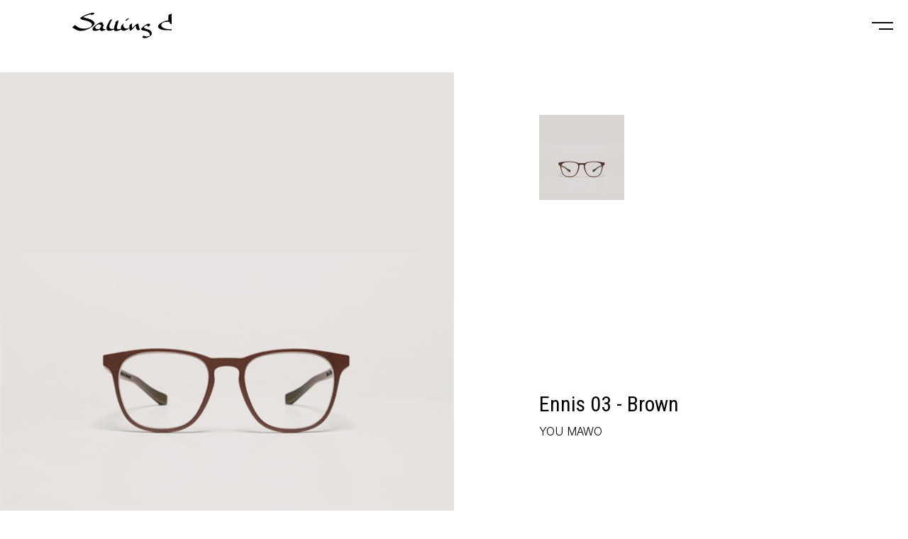

--- FILE ---
content_type: text/html; charset=UTF-8
request_url: https://sallingc.dk/produkt/ennis-03-brown/
body_size: 15060
content:
<!doctype html>
<html lang="en">
<head>

  <meta charset="UTF-8">
  <meta name="viewport" content="width=device-width, initial-scale=1, viewport-fit=cover">
  <meta http-equiv="X-UA-Compatible" content="ie=edge">

  <!-- Cookiebot tag -->
  <script id="Cookiebot" src="https://consent.cookiebot.com/uc.js" data-cbid="b6fe48cc-62de-4df0-be23-5b4f75593c68" type="text/javascript" async></script>

  <meta name='robots' content='index, follow, max-image-preview:large, max-snippet:-1, max-video-preview:-1' />

	<!-- This site is optimized with the Yoast SEO plugin v26.4 - https://yoast.com/wordpress/plugins/seo/ -->
	<title>Ennis 03 - Brown - Salling C Optik</title>
	<link rel="canonical" href="https://sallingc.dk/produkt/ennis-03-brown/" />
	<meta property="og:locale" content="da_DK" />
	<meta property="og:type" content="article" />
	<meta property="og:title" content="Ennis 03 - Brown - Salling C Optik" />
	<meta property="og:url" content="https://sallingc.dk/produkt/ennis-03-brown/" />
	<meta property="og:site_name" content="Salling C Optik" />
	<meta name="twitter:card" content="summary_large_image" />
	<script type="application/ld+json" class="yoast-schema-graph">{"@context":"https://schema.org","@graph":[{"@type":"WebPage","@id":"https://sallingc.dk/produkt/ennis-03-brown/","url":"https://sallingc.dk/produkt/ennis-03-brown/","name":"Ennis 03 - Brown - Salling C Optik","isPartOf":{"@id":"https://sallingc.dk/#website"},"datePublished":"2022-08-30T10:22:35+00:00","breadcrumb":{"@id":"https://sallingc.dk/produkt/ennis-03-brown/#breadcrumb"},"inLanguage":"da-DK","potentialAction":[{"@type":"ReadAction","target":["https://sallingc.dk/produkt/ennis-03-brown/"]}]},{"@type":"BreadcrumbList","@id":"https://sallingc.dk/produkt/ennis-03-brown/#breadcrumb","itemListElement":[{"@type":"ListItem","position":1,"name":"Hjem","item":"https://sallingc.dk/"},{"@type":"ListItem","position":2,"name":"Ennis 03 &#8211; Brown"}]},{"@type":"WebSite","@id":"https://sallingc.dk/#website","url":"https://sallingc.dk/","name":"Salling C Optik","description":"Briller og solbriller på Nørrebro","potentialAction":[{"@type":"SearchAction","target":{"@type":"EntryPoint","urlTemplate":"https://sallingc.dk/?s={search_term_string}"},"query-input":{"@type":"PropertyValueSpecification","valueRequired":true,"valueName":"search_term_string"}}],"inLanguage":"da-DK"}]}</script>
	<!-- / Yoast SEO plugin. -->


<link rel='dns-prefetch' href='//www.googletagmanager.com' />
<link rel='dns-prefetch' href='//fonts.googleapis.com' />
<link rel="alternate" title="oEmbed (JSON)" type="application/json+oembed" href="https://sallingc.dk/wp-json/oembed/1.0/embed?url=https%3A%2F%2Fsallingc.dk%2Fprodukt%2Fennis-03-brown%2F" />
<link rel="alternate" title="oEmbed (XML)" type="text/xml+oembed" href="https://sallingc.dk/wp-json/oembed/1.0/embed?url=https%3A%2F%2Fsallingc.dk%2Fprodukt%2Fennis-03-brown%2F&#038;format=xml" />
<style id='wp-img-auto-sizes-contain-inline-css' type='text/css'>
img:is([sizes=auto i],[sizes^="auto," i]){contain-intrinsic-size:3000px 1500px}
/*# sourceURL=wp-img-auto-sizes-contain-inline-css */
</style>
<link rel='stylesheet' id='sbi_styles-css' href='https://sallingc.dk/wp-content/plugins/instagram-feed/css/sbi-styles.min.css?ver=6.10.0' type='text/css' media='all' />
<style id='wp-emoji-styles-inline-css' type='text/css'>

	img.wp-smiley, img.emoji {
		display: inline !important;
		border: none !important;
		box-shadow: none !important;
		height: 1em !important;
		width: 1em !important;
		margin: 0 0.07em !important;
		vertical-align: -0.1em !important;
		background: none !important;
		padding: 0 !important;
	}
/*# sourceURL=wp-emoji-styles-inline-css */
</style>
<style id='wp-block-library-inline-css' type='text/css'>
:root{--wp-block-synced-color:#7a00df;--wp-block-synced-color--rgb:122,0,223;--wp-bound-block-color:var(--wp-block-synced-color);--wp-editor-canvas-background:#ddd;--wp-admin-theme-color:#007cba;--wp-admin-theme-color--rgb:0,124,186;--wp-admin-theme-color-darker-10:#006ba1;--wp-admin-theme-color-darker-10--rgb:0,107,160.5;--wp-admin-theme-color-darker-20:#005a87;--wp-admin-theme-color-darker-20--rgb:0,90,135;--wp-admin-border-width-focus:2px}@media (min-resolution:192dpi){:root{--wp-admin-border-width-focus:1.5px}}.wp-element-button{cursor:pointer}:root .has-very-light-gray-background-color{background-color:#eee}:root .has-very-dark-gray-background-color{background-color:#313131}:root .has-very-light-gray-color{color:#eee}:root .has-very-dark-gray-color{color:#313131}:root .has-vivid-green-cyan-to-vivid-cyan-blue-gradient-background{background:linear-gradient(135deg,#00d084,#0693e3)}:root .has-purple-crush-gradient-background{background:linear-gradient(135deg,#34e2e4,#4721fb 50%,#ab1dfe)}:root .has-hazy-dawn-gradient-background{background:linear-gradient(135deg,#faaca8,#dad0ec)}:root .has-subdued-olive-gradient-background{background:linear-gradient(135deg,#fafae1,#67a671)}:root .has-atomic-cream-gradient-background{background:linear-gradient(135deg,#fdd79a,#004a59)}:root .has-nightshade-gradient-background{background:linear-gradient(135deg,#330968,#31cdcf)}:root .has-midnight-gradient-background{background:linear-gradient(135deg,#020381,#2874fc)}:root{--wp--preset--font-size--normal:16px;--wp--preset--font-size--huge:42px}.has-regular-font-size{font-size:1em}.has-larger-font-size{font-size:2.625em}.has-normal-font-size{font-size:var(--wp--preset--font-size--normal)}.has-huge-font-size{font-size:var(--wp--preset--font-size--huge)}.has-text-align-center{text-align:center}.has-text-align-left{text-align:left}.has-text-align-right{text-align:right}.has-fit-text{white-space:nowrap!important}#end-resizable-editor-section{display:none}.aligncenter{clear:both}.items-justified-left{justify-content:flex-start}.items-justified-center{justify-content:center}.items-justified-right{justify-content:flex-end}.items-justified-space-between{justify-content:space-between}.screen-reader-text{border:0;clip-path:inset(50%);height:1px;margin:-1px;overflow:hidden;padding:0;position:absolute;width:1px;word-wrap:normal!important}.screen-reader-text:focus{background-color:#ddd;clip-path:none;color:#444;display:block;font-size:1em;height:auto;left:5px;line-height:normal;padding:15px 23px 14px;text-decoration:none;top:5px;width:auto;z-index:100000}html :where(.has-border-color){border-style:solid}html :where([style*=border-top-color]){border-top-style:solid}html :where([style*=border-right-color]){border-right-style:solid}html :where([style*=border-bottom-color]){border-bottom-style:solid}html :where([style*=border-left-color]){border-left-style:solid}html :where([style*=border-width]){border-style:solid}html :where([style*=border-top-width]){border-top-style:solid}html :where([style*=border-right-width]){border-right-style:solid}html :where([style*=border-bottom-width]){border-bottom-style:solid}html :where([style*=border-left-width]){border-left-style:solid}html :where(img[class*=wp-image-]){height:auto;max-width:100%}:where(figure){margin:0 0 1em}html :where(.is-position-sticky){--wp-admin--admin-bar--position-offset:var(--wp-admin--admin-bar--height,0px)}@media screen and (max-width:600px){html :where(.is-position-sticky){--wp-admin--admin-bar--position-offset:0px}}

/*# sourceURL=wp-block-library-inline-css */
</style><style id='global-styles-inline-css' type='text/css'>
:root{--wp--preset--aspect-ratio--square: 1;--wp--preset--aspect-ratio--4-3: 4/3;--wp--preset--aspect-ratio--3-4: 3/4;--wp--preset--aspect-ratio--3-2: 3/2;--wp--preset--aspect-ratio--2-3: 2/3;--wp--preset--aspect-ratio--16-9: 16/9;--wp--preset--aspect-ratio--9-16: 9/16;--wp--preset--color--black: #000000;--wp--preset--color--cyan-bluish-gray: #abb8c3;--wp--preset--color--white: #ffffff;--wp--preset--color--pale-pink: #f78da7;--wp--preset--color--vivid-red: #cf2e2e;--wp--preset--color--luminous-vivid-orange: #ff6900;--wp--preset--color--luminous-vivid-amber: #fcb900;--wp--preset--color--light-green-cyan: #7bdcb5;--wp--preset--color--vivid-green-cyan: #00d084;--wp--preset--color--pale-cyan-blue: #8ed1fc;--wp--preset--color--vivid-cyan-blue: #0693e3;--wp--preset--color--vivid-purple: #9b51e0;--wp--preset--gradient--vivid-cyan-blue-to-vivid-purple: linear-gradient(135deg,rgb(6,147,227) 0%,rgb(155,81,224) 100%);--wp--preset--gradient--light-green-cyan-to-vivid-green-cyan: linear-gradient(135deg,rgb(122,220,180) 0%,rgb(0,208,130) 100%);--wp--preset--gradient--luminous-vivid-amber-to-luminous-vivid-orange: linear-gradient(135deg,rgb(252,185,0) 0%,rgb(255,105,0) 100%);--wp--preset--gradient--luminous-vivid-orange-to-vivid-red: linear-gradient(135deg,rgb(255,105,0) 0%,rgb(207,46,46) 100%);--wp--preset--gradient--very-light-gray-to-cyan-bluish-gray: linear-gradient(135deg,rgb(238,238,238) 0%,rgb(169,184,195) 100%);--wp--preset--gradient--cool-to-warm-spectrum: linear-gradient(135deg,rgb(74,234,220) 0%,rgb(151,120,209) 20%,rgb(207,42,186) 40%,rgb(238,44,130) 60%,rgb(251,105,98) 80%,rgb(254,248,76) 100%);--wp--preset--gradient--blush-light-purple: linear-gradient(135deg,rgb(255,206,236) 0%,rgb(152,150,240) 100%);--wp--preset--gradient--blush-bordeaux: linear-gradient(135deg,rgb(254,205,165) 0%,rgb(254,45,45) 50%,rgb(107,0,62) 100%);--wp--preset--gradient--luminous-dusk: linear-gradient(135deg,rgb(255,203,112) 0%,rgb(199,81,192) 50%,rgb(65,88,208) 100%);--wp--preset--gradient--pale-ocean: linear-gradient(135deg,rgb(255,245,203) 0%,rgb(182,227,212) 50%,rgb(51,167,181) 100%);--wp--preset--gradient--electric-grass: linear-gradient(135deg,rgb(202,248,128) 0%,rgb(113,206,126) 100%);--wp--preset--gradient--midnight: linear-gradient(135deg,rgb(2,3,129) 0%,rgb(40,116,252) 100%);--wp--preset--font-size--small: 13px;--wp--preset--font-size--medium: 20px;--wp--preset--font-size--large: 36px;--wp--preset--font-size--x-large: 42px;--wp--preset--spacing--20: 0.44rem;--wp--preset--spacing--30: 0.67rem;--wp--preset--spacing--40: 1rem;--wp--preset--spacing--50: 1.5rem;--wp--preset--spacing--60: 2.25rem;--wp--preset--spacing--70: 3.38rem;--wp--preset--spacing--80: 5.06rem;--wp--preset--shadow--natural: 6px 6px 9px rgba(0, 0, 0, 0.2);--wp--preset--shadow--deep: 12px 12px 50px rgba(0, 0, 0, 0.4);--wp--preset--shadow--sharp: 6px 6px 0px rgba(0, 0, 0, 0.2);--wp--preset--shadow--outlined: 6px 6px 0px -3px rgb(255, 255, 255), 6px 6px rgb(0, 0, 0);--wp--preset--shadow--crisp: 6px 6px 0px rgb(0, 0, 0);}:where(.is-layout-flex){gap: 0.5em;}:where(.is-layout-grid){gap: 0.5em;}body .is-layout-flex{display: flex;}.is-layout-flex{flex-wrap: wrap;align-items: center;}.is-layout-flex > :is(*, div){margin: 0;}body .is-layout-grid{display: grid;}.is-layout-grid > :is(*, div){margin: 0;}:where(.wp-block-columns.is-layout-flex){gap: 2em;}:where(.wp-block-columns.is-layout-grid){gap: 2em;}:where(.wp-block-post-template.is-layout-flex){gap: 1.25em;}:where(.wp-block-post-template.is-layout-grid){gap: 1.25em;}.has-black-color{color: var(--wp--preset--color--black) !important;}.has-cyan-bluish-gray-color{color: var(--wp--preset--color--cyan-bluish-gray) !important;}.has-white-color{color: var(--wp--preset--color--white) !important;}.has-pale-pink-color{color: var(--wp--preset--color--pale-pink) !important;}.has-vivid-red-color{color: var(--wp--preset--color--vivid-red) !important;}.has-luminous-vivid-orange-color{color: var(--wp--preset--color--luminous-vivid-orange) !important;}.has-luminous-vivid-amber-color{color: var(--wp--preset--color--luminous-vivid-amber) !important;}.has-light-green-cyan-color{color: var(--wp--preset--color--light-green-cyan) !important;}.has-vivid-green-cyan-color{color: var(--wp--preset--color--vivid-green-cyan) !important;}.has-pale-cyan-blue-color{color: var(--wp--preset--color--pale-cyan-blue) !important;}.has-vivid-cyan-blue-color{color: var(--wp--preset--color--vivid-cyan-blue) !important;}.has-vivid-purple-color{color: var(--wp--preset--color--vivid-purple) !important;}.has-black-background-color{background-color: var(--wp--preset--color--black) !important;}.has-cyan-bluish-gray-background-color{background-color: var(--wp--preset--color--cyan-bluish-gray) !important;}.has-white-background-color{background-color: var(--wp--preset--color--white) !important;}.has-pale-pink-background-color{background-color: var(--wp--preset--color--pale-pink) !important;}.has-vivid-red-background-color{background-color: var(--wp--preset--color--vivid-red) !important;}.has-luminous-vivid-orange-background-color{background-color: var(--wp--preset--color--luminous-vivid-orange) !important;}.has-luminous-vivid-amber-background-color{background-color: var(--wp--preset--color--luminous-vivid-amber) !important;}.has-light-green-cyan-background-color{background-color: var(--wp--preset--color--light-green-cyan) !important;}.has-vivid-green-cyan-background-color{background-color: var(--wp--preset--color--vivid-green-cyan) !important;}.has-pale-cyan-blue-background-color{background-color: var(--wp--preset--color--pale-cyan-blue) !important;}.has-vivid-cyan-blue-background-color{background-color: var(--wp--preset--color--vivid-cyan-blue) !important;}.has-vivid-purple-background-color{background-color: var(--wp--preset--color--vivid-purple) !important;}.has-black-border-color{border-color: var(--wp--preset--color--black) !important;}.has-cyan-bluish-gray-border-color{border-color: var(--wp--preset--color--cyan-bluish-gray) !important;}.has-white-border-color{border-color: var(--wp--preset--color--white) !important;}.has-pale-pink-border-color{border-color: var(--wp--preset--color--pale-pink) !important;}.has-vivid-red-border-color{border-color: var(--wp--preset--color--vivid-red) !important;}.has-luminous-vivid-orange-border-color{border-color: var(--wp--preset--color--luminous-vivid-orange) !important;}.has-luminous-vivid-amber-border-color{border-color: var(--wp--preset--color--luminous-vivid-amber) !important;}.has-light-green-cyan-border-color{border-color: var(--wp--preset--color--light-green-cyan) !important;}.has-vivid-green-cyan-border-color{border-color: var(--wp--preset--color--vivid-green-cyan) !important;}.has-pale-cyan-blue-border-color{border-color: var(--wp--preset--color--pale-cyan-blue) !important;}.has-vivid-cyan-blue-border-color{border-color: var(--wp--preset--color--vivid-cyan-blue) !important;}.has-vivid-purple-border-color{border-color: var(--wp--preset--color--vivid-purple) !important;}.has-vivid-cyan-blue-to-vivid-purple-gradient-background{background: var(--wp--preset--gradient--vivid-cyan-blue-to-vivid-purple) !important;}.has-light-green-cyan-to-vivid-green-cyan-gradient-background{background: var(--wp--preset--gradient--light-green-cyan-to-vivid-green-cyan) !important;}.has-luminous-vivid-amber-to-luminous-vivid-orange-gradient-background{background: var(--wp--preset--gradient--luminous-vivid-amber-to-luminous-vivid-orange) !important;}.has-luminous-vivid-orange-to-vivid-red-gradient-background{background: var(--wp--preset--gradient--luminous-vivid-orange-to-vivid-red) !important;}.has-very-light-gray-to-cyan-bluish-gray-gradient-background{background: var(--wp--preset--gradient--very-light-gray-to-cyan-bluish-gray) !important;}.has-cool-to-warm-spectrum-gradient-background{background: var(--wp--preset--gradient--cool-to-warm-spectrum) !important;}.has-blush-light-purple-gradient-background{background: var(--wp--preset--gradient--blush-light-purple) !important;}.has-blush-bordeaux-gradient-background{background: var(--wp--preset--gradient--blush-bordeaux) !important;}.has-luminous-dusk-gradient-background{background: var(--wp--preset--gradient--luminous-dusk) !important;}.has-pale-ocean-gradient-background{background: var(--wp--preset--gradient--pale-ocean) !important;}.has-electric-grass-gradient-background{background: var(--wp--preset--gradient--electric-grass) !important;}.has-midnight-gradient-background{background: var(--wp--preset--gradient--midnight) !important;}.has-small-font-size{font-size: var(--wp--preset--font-size--small) !important;}.has-medium-font-size{font-size: var(--wp--preset--font-size--medium) !important;}.has-large-font-size{font-size: var(--wp--preset--font-size--large) !important;}.has-x-large-font-size{font-size: var(--wp--preset--font-size--x-large) !important;}
/*# sourceURL=global-styles-inline-css */
</style>

<style id='classic-theme-styles-inline-css' type='text/css'>
/*! This file is auto-generated */
.wp-block-button__link{color:#fff;background-color:#32373c;border-radius:9999px;box-shadow:none;text-decoration:none;padding:calc(.667em + 2px) calc(1.333em + 2px);font-size:1.125em}.wp-block-file__button{background:#32373c;color:#fff;text-decoration:none}
/*# sourceURL=/wp-includes/css/classic-themes.min.css */
</style>
<link rel='stylesheet' id='font-material-icons-css' href='https://fonts.googleapis.com/css?family=Material+Icons%7CMaterial+Icons+Outlined%7CMaterial+Icons+Two+Tone%7CMaterial+Icons+Round%7CMaterial+Icons+Sharp&#038;ver=6.9' type='text/css' media='all' />
<link rel='stylesheet' id='font-inter-css' href='https://fonts.googleapis.com/css2?family=Inter%3Awght%40100%3B200%3B300%3B400%3B500%3B600%3B700%3B800%3B900&#038;display=swap&#038;ver=6.9' type='text/css' media='all' />
<link rel='stylesheet' id='font-roboto-condensed-css' href='https://fonts.googleapis.com/css2?family=Roboto+Condensed%3Aital%2Cwght%400%2C300%3B0%2C400%3B0%2C700%3B1%2C300%3B1%2C400%3B1%2C700&#038;display=swap&#038;ver=6.9' type='text/css' media='all' />
<link rel='stylesheet' id='app-css' href='https://sallingc.dk/wp-content/themes/sallingc/public/app.css?ver=1.3.4' type='text/css' media='all' />
<link rel='stylesheet' id='swiper-css' href='https://sallingc.dk/wp-content/themes/sallingc/public/swiper-bundle.min.css?ver=1.3.4' type='text/css' media='all' />
<script type="text/javascript" src="https://sallingc.dk/wp-content/themes/sallingc/public/swiper-bundle.min.js?ver=1.3.4" id="swiper-js"></script>

<!-- Google tag (gtag.js) snippet added by Site Kit -->
<!-- Google Analytics-snippet tilføjet af Site Kit -->
<script type="text/javascript" src="https://www.googletagmanager.com/gtag/js?id=GT-NBJFTVC" id="google_gtagjs-js" async></script>
<script type="text/javascript" id="google_gtagjs-js-after">
/* <![CDATA[ */
window.dataLayer = window.dataLayer || [];function gtag(){dataLayer.push(arguments);}
gtag("set","linker",{"domains":["sallingc.dk"]});
gtag("js", new Date());
gtag("set", "developer_id.dZTNiMT", true);
gtag("config", "GT-NBJFTVC");
 window._googlesitekit = window._googlesitekit || {}; window._googlesitekit.throttledEvents = []; window._googlesitekit.gtagEvent = (name, data) => { var key = JSON.stringify( { name, data } ); if ( !! window._googlesitekit.throttledEvents[ key ] ) { return; } window._googlesitekit.throttledEvents[ key ] = true; setTimeout( () => { delete window._googlesitekit.throttledEvents[ key ]; }, 5 ); gtag( "event", name, { ...data, event_source: "site-kit" } ); }; 
//# sourceURL=google_gtagjs-js-after
/* ]]> */
</script>
<link rel="https://api.w.org/" href="https://sallingc.dk/wp-json/" /><link rel="EditURI" type="application/rsd+xml" title="RSD" href="https://sallingc.dk/xmlrpc.php?rsd" />
<meta name="generator" content="WordPress 6.9" />
<link rel='shortlink' href='https://sallingc.dk/?p=1304' />
<meta name="generator" content="Site Kit by Google 1.166.0" /><link rel="icon" href="https://sallingc.dk/wp-content/uploads/2022/04/Fav.icon_-64x64.png" sizes="32x32" />
<link rel="icon" href="https://sallingc.dk/wp-content/uploads/2022/04/Fav.icon_-300x300.png" sizes="192x192" />
<link rel="apple-touch-icon" href="https://sallingc.dk/wp-content/uploads/2022/04/Fav.icon_-300x300.png" />
<meta name="msapplication-TileImage" content="https://sallingc.dk/wp-content/uploads/2022/04/Fav.icon_-300x300.png" />
		<style type="text/css" id="wp-custom-css">
			@media (max-width: 1023px) {
  /* Vælg den container med flex og flex-wrap */
  .flex.flex-wrap > div:first-child {
    order: 2 !important; /* Billedet */
  }
  .flex.flex-wrap > div:nth-child(2) {
    order: 1 !important; /* Teksten */
  }
}
		</style>
		
  <style>
    /* Sørg for at navigation altid ligger øverst */
    #nav-wrap{ position: relative; z-index: 1000; }
  </style>
</head>
<body class="wp-singular produkt-template-default single single-produkt postid-1304 wp-theme-sallingc">

<div id="nav-wrap">
  <nav data-active class="fixed w-full z-20 bg-white">
  <div class="flex justify-between xxl:justify-start xxl:pt-[20px] xxl:pb-[10px] pl-[8vw] xxl:px-[8vw]">

    <a href="/" class="flex shrink-0 h-[72px] w-[200px] items-center">
      
<svg class="h-[36px] w-auto" viewBox="0 0 159 41" fill="none" xmlns="http://www.w3.org/2000/svg">
  <path d="M34.9391 0.486642C35.2147 0.826088 35.2147 1.16553 35.1458 1.60681C33.9053 2.43845 32.5443 3.01551 31.2694 3.76229L30.7008 3.81321C30.5285 3.54165 31.0109 3.42285 30.9937 3.16826C29.6326 2.21781 27.8581 2.89671 
          26.4626 3.20221C25.515 3.45679 24.5502 3.64349 23.706 4.13568C21.5524 4.40724 19.7606 5.73107 17.7965 6.54574C17.8654 6.88519 18.2617 7.13977 18.6063 7.34344C19.8812 8.0393 21.225 8.226 22.6378 8.58242C22.8618 
          8.87095 23.1891 8.68425 23.4992 8.78608C24.0161 8.95581 24.6535 9.07461 25.2049 9.31222C25.4116 9.29525 25.5839 9.3292 25.739 9.43103C25.7217 9.448 25.9457 9.51589 25.9457 9.51589C26.0835 9.73653 26.7899 9.78745 
          26.7899 9.78745C26.7899 9.78745 31.7173 11.892 31.769 12.0787C31.769 12.0787 33.4746 13.2498 33.6469 13.3686C34.2327 13.9117 34.5945 14.5397 35.0597 15.2525C35.2147 15.8296 35.611 16.3557 35.4732 16.9837C35.611 
          18.0869 34.8357 19.1392 34.2499 20.1066C32.751 22.0075 30.3907 23.3144 28.3405 24.4854C26.8244 25.5717 22.655 27.416 20.9666 27.8969C17.4864 28.9152 14.1268 29.017 14.1268 29.017C12.0077 29.1528 9.71628 28.9152 
          7.9245 28.0496C5.73645 27.4895 4.01359 25.979 2.1012 24.8079C1.54988 24.8588 0.671222 24.6552 0.343877 24.0442C0.395563 23.7217 -0.241898 23.6708 0.102675 23.3144C1.06748 22.2451 2.06675 21.4135 3.04878 20.463C3.39335 
          20.1915 3.7207 20.1405 4.09973 19.9538C4.66828 20.0217 5.04731 20.5309 5.61585 20.6327C6.70126 21.2437 7.40764 22.1772 8.45859 22.7203C8.83762 23.0089 9.32002 23.4162 9.83688 23.518C10.2848 23.9763 10.9223 24.146 
          11.5081 24.2818C11.8182 24.6891 12.4901 24.4345 12.8174 24.8419C12.9036 24.8419 14.5002 25.238 16.9006 25.368C17.2854 25.4077 18.7786 25.5207 20.1052 25.4868C20.4153 25.4359 20.7082 25.5547 20.9666 25.3171C21.7591 
          25.2831 22.6378 25.0795 23.4475 25.0795C24.4928 24.7853 26.0835 24.3836 26.9105 23.9254C28.2543 23.4501 29.6499 22.907 30.4252 21.6002C31.1488 20.5309 31.6828 19.1901 31.2694 17.8663C30.8559 17.5608 30.9765 16.9667 
          30.5458 16.7291C29.69 15.9881 29.0469 15.541 28.8746 15.575C28.3405 15.1167 26.721 14.2002 26.4626 14.1663C25.9629 13.8608 25.3255 13.8099 24.8775 13.4874C24.464 13.4535 23.1202 13.0292 22.8101 12.8425C21.7648 12.5936 
          20.6737 12.2824 20.1913 12.2315C17.9516 11.5865 15.5396 11.3659 13.5583 10.1099C13.0759 9.60075 12.404 9.07461 12.783 8.31086C13.3515 7.86958 14.0579 7.47922 14.5748 6.90216C14.7643 6.78336 15.0055 6.63061 15.2295 
          6.49483C15.7291 6.37602 16.0047 5.81594 16.5733 5.73107C17.1763 5.25585 17.8999 4.88246 18.6407 4.69577C19.3816 4.01688 20.4325 4.03385 21.2078 3.45679C21.7419 3.20221 22.3621 3.06643 22.8101 2.72698C23.4992 2.48937 
          24.2228 2.25176 24.912 1.99717C26.4626 1.3692 28.151 0.99581 29.6843 0.486642C30.4424 0.266003 31.2866 0.24903 32.0447 0.0453631C33.0439 0.0114184 34.1293 -0.158304 34.9391 0.486642ZM159.451 1.92929C159.365 2.37056 
          159.141 2.62515 159.175 3.13432C158.331 6.39299 158.658 9.6347 160.157 12.5539L161.294 13.4025C161.553 13.9796 162.07 14.4548 161.983 15.1677C162.087 15.5071 161.759 16.0672 162.104 16.4066C161.932 16.7291 161.415 
          16.5764 161.174 16.8988C160.76 16.8819 160.433 17.0686 160.019 17.0516C159.847 17.1195 159.744 17.391 159.502 17.2892C159.158 17.7474 158.641 17.4759 158.279 17.9002C157.659 17.7814 157.211 18.3075 156.642 
          18.0529C156.539 17.5777 156.556 16.9497 156.16 16.5424C156.005 15.9654 155.523 15.6429 155.419 15.0489C154.041 14.0984 152.439 14.3869 150.785 14.4548C147.529 14.8112 143.755 15.558 142.463 18.9864C142.205 19.8011 
          142.257 20.8534 142.825 21.5153C142.704 21.719 143.049 21.8208 143.032 21.9905C143.239 22.1602 143.497 22.33 143.48 22.6015C143.652 22.7543 144.152 22.7373 144.014 23.0767C143.997 23.3822 144.358 23.2804 144.496 
          23.4841C144.91 23.8235 145.444 24.0781 145.926 24.3157C146.684 24.9946 147.752 25.1304 148.7 25.4529C149.217 25.2322 149.544 25.8432 150.044 25.6905C153.696 26.4882 157.831 26.6239 161.656 26.573C162.707 26.7428 
          163.741 26.607 164.757 26.5221C165.825 26.4712 167.186 26.3524 168.306 26.0129C168.272 26.1317 168.186 26.2506 168.22 26.4033C168.496 26.4712 168.72 26.7937 168.789 27.0143C168.22 26.7937 167.686 27.3877 167.204 
          27.3707C166.842 27.7611 166.273 27.2859 165.894 27.6083C164.378 27.6932 162.776 27.9478 161.329 27.8459C160.278 27.8629 159.399 28.1684 158.4 28.0496C155.126 28.1515 151.543 27.8969 148.218 27.812C148.08 28.0157 
          147.856 28.0157 147.597 28.0157C146.805 27.7271 145.892 27.7611 145.082 27.5404C143.221 27.0313 141.206 26.8446 139.689 25.6396C138.88 25.1474 137.932 24.4345 137.656 23.4332C136.674 22.1772 137.519 20.5648 138.191 
          19.4277C138.966 18.4603 139.982 17.4929 141.119 16.8988C141.757 16.3557 142.549 16.0842 143.239 15.6089C144.048 15.0489 145.048 14.7943 145.892 14.2512C147.89 13.3177 150.027 12.6218 152.249 12.3163C152.852 12.1975 
          153.438 12.0787 154.041 11.9599C153.886 11.7562 153.989 11.5695 153.92 11.3489C153.472 10.3306 153.352 9.00672 153.714 7.93747C153.645 7.47922 153.851 6.91913 153.8 6.49483C153.903 6.12144 153.92 5.49346 153.869 
          5.1031C153.817 4.6109 153.972 3.96596 154.041 3.49073C154.696 3.20221 155.436 3.01551 155.988 2.52332C156.332 2.5912 156.487 2.21781 156.815 2.25176C157.142 2.20084 157.383 1.82745 157.745 1.96323C158.245 1.75956 
          159.227 0.944894 159.451 1.92929ZM90.2776 9.07461C90.312 9.448 90.1225 9.73653 89.9847 10.0251C89.4334 10.0081 89.7607 10.67 89.2611 10.67C89.0371 11.3998 88.1585 11.1622 87.9173 11.7223C87.6072 11.909 87.366 12.1466 
          87.0214 12.2824C86.9869 12.7915 86.1944 12.6048 85.8326 12.8764C85.6259 12.8764 85.4708 12.7576 85.3502 12.6048C85.4191 12.4012 85.1262 12.2993 85.1779 12.1636C85.1951 11.2301 86.3495 11.0604 86.8491 10.4663C87.1075 
          10.5173 87.1764 10.2457 87.3487 10.1608C87.8311 10.0081 88.1068 9.53286 88.6064 9.39709C88.8649 9.04067 89.33 9.0237 89.6229 8.70122C89.8986 8.75214 90.1742 8.75214 90.2776 9.07461ZM63.4181 10.7209C63.0046 11.0943 
          62.9874 12.4691 62.7289 12.4351C62.5739 12.9273 62.3959 13.3007 61.7986 14.5736C61.1956 15.4562 60.6787 16.4406 60.3341 17.4589C59.6795 19.7332 58.1806 22.4827 60.0413 24.6382C60.3686 24.9097 60.7821 25.351 61.2645 
          25.4019L61.7986 25.7584L61.678 25.8941C61.7641 25.9281 61.8503 25.996 61.9536 25.962C62.2293 25.7584 62.7634 26.0299 63.0907 25.8941C63.6421 26.0978 64.2623 25.996 64.8136 25.962C65.4511 25.7244 66.0885 25.8093 66.726 
          25.5717C66.7605 25.0795 66.9844 24.6212 66.8466 24.112C67.1567 23.9763 66.9155 23.4841 67.0533 23.2804C67.2256 22.3639 67.5013 21.4983 67.708 20.5818C67.9148 20.0048 68.0698 19.3768 68.3455 18.8167C68.2766 18.2566 
          68.8279 18.002 68.7934 17.4589C69.0174 17.0346 68.6901 16.6612 69.0519 16.2878C68.7934 15.8465 69.1725 15.3374 68.9657 14.8961C69.4654 14.4039 70.1028 14.0814 70.6369 13.6062C71.4122 13.1989 72.1358 12.6388 72.8766 
          12.2315C73.0834 12.2654 73.4452 11.9769 73.5313 12.3672C73.7208 13.0461 73.5141 13.8608 73.4107 14.5736C73.3763 15.9993 72.6354 17.2722 72.4287 18.63C72.4115 19.0713 72.153 19.4277 72.0152 19.8181C71.9118 20.8534 
          71.6017 21.8547 71.4983 22.8391C71.6189 23.1955 71.2744 23.535 71.326 23.9593C71.3605 24.757 71.2916 25.6905 72.1875 26.0469C73.1351 26.5391 74.2721 26.4712 75.2714 26.2506C76.1845 26.2166 76.9426 25.8432 77.8385 
          25.8093C77.7179 24.7061 77.7351 23.518 77.9246 22.3978C78.2864 21.0061 78.9756 19.6823 80.1299 18.7828C80.7157 18.2396 81.1119 17.5098 81.9217 17.1704C82.0767 17.6286 81.6633 17.9511 81.5599 18.3415C81.5254 19.5805 
          81.3876 20.6667 81.8355 21.7529C81.8183 22.5845 82.4385 23.1616 82.9037 23.8065C83.5929 24.2139 84.127 24.9267 84.9712 25.0455C85.4536 25.0964 85.5914 25.2492 86.0393 25.368C87.8656 25.5377 89.3989 24.5194 90.9667 
          23.9254C91.3458 23.6708 90.8806 23.2295 91.208 22.9579C91.1046 22.5167 91.4319 22.0584 91.2596 21.6341C91.5008 21.074 91.3975 20.3612 91.8282 19.869C91.7248 19.5295 92.2244 19.4956 92.2244 19.224C92.7758 18.7658 
          93.0514 18.2566 93.6889 17.9851C93.9301 17.6117 94.3952 17.3741 94.7226 17.1025C95.1705 17.1704 95.2395 17.7474 95.3601 18.1378C95.2739 19.9029 95.1361 21.8887 95.653 23.518C95.9114 23.8744 95.9286 24.3497 96.3421 
          24.6382C97.1518 23.6368 98.1856 22.4488 99.0298 21.3965L99.271 21.2777C100.15 19.9708 101.666 19.2919 102.786 18.2566C103.044 17.9511 103.509 17.9851 103.802 17.6965C104.164 17.9172 104.405 17.2722 104.819 
          17.4929C105.008 17.5268 105.335 17.425 105.508 17.5777C106.059 18.3245 105.973 19.3089 106.197 20.1915C106.317 22.4827 107.386 24.3666 107.92 26.4882C107.92 26.7428 108.247 26.9294 108.161 27.1671C107.765 27.3368 
          107.644 27.6593 107.231 27.7781C107.041 27.7611 106.869 27.6253 106.697 27.7271C106.559 27.8459 106.783 27.9817 106.645 28.1005C106.386 28.2193 106.214 27.8799 106.007 27.7781C105.697 27.9478 105.387 28.2024 105.025 
          28.1005C104.905 28.1005 104.888 28.2872 104.732 28.2193C104.75 28.0157 104.577 27.8459 104.457 27.7271C104.043 27.8969 103.854 26.9973 103.354 27.3707C103.01 26.7937 103.061 26.0469 102.493 25.5717C102.01 24.8758 
          101.941 23.9254 101.769 23.0767C101.562 22.279 101.735 21.1928 101.028 20.5818C100.649 20.7515 100.443 21.2268 100.167 21.5153C99.65 22.4997 98.9781 23.501 98.1856 24.3157C97.3069 25.1813 96.7211 26.1487 95.653 
          26.8106C95.1705 27.4895 94.4814 27.7271 93.8956 28.3381C93.5166 28.5927 93.0514 28.8643 92.6035 28.6946C91.5181 27.4047 91.2252 25.7584 91.0529 24.163L90.9667 24.0781C90.6566 24.5873 90.1225 24.9267 89.8641 
          25.4019C89.5712 25.4529 89.5885 25.7923 89.4162 25.962C88.2446 26.7258 87.0903 27.5065 85.7981 27.9817C84.7989 28.423 83.8168 28.9831 82.6108 28.8134C82.1284 29.2037 81.7839 28.5588 81.3531 28.8982C81.1636 28.6436 
          80.7157 28.9152 80.5779 28.6606C79.682 28.44 78.9584 27.795 78.4243 27.0822C77.5801 27.4895 76.5291 27.5065 75.8055 28.0496C73.4107 28.4909 71.1538 29.662 68.6039 29.3735C67.8631 29.2037 67.1739 28.8303 66.8811 
          28.1005C66.95 28.0157 66.9155 27.8799 66.9327 27.7781C66.6054 27.6253 66.7604 27.3198 66.5537 27.0483C65.8818 27.184 65.3305 27.5574 64.693 27.7781C63.8143 27.9817 62.9012 28.3042 62.0053 28.5418L61.9536 
          28.6946C61.2645 28.9152 60.5237 28.7794 59.8001 28.8134C59.5244 29.1528 59.042 28.8303 58.7836 28.9322C57.3191 29.034 55.7513 28.3212 55.0277 27.0483C54.5453 25.8772 54.5625 24.3666 54.8727 23.1616C54.9416 22.0075 
          55.4412 20.8364 56.0098 19.7841C56.0959 19.224 56.4405 18.7997 56.6989 18.2566C56.5955 18.0529 56.8884 18.036 56.9056 17.8153C56.9229 17.3401 57.3191 17.1025 57.5086 16.6952C57.6637 16.0163 58.2839 15.558 58.3356 
          14.8452C58.9042 14.1324 59.4383 13.3516 59.7139 12.486C60.2308 11.892 60.7993 11.5356 61.3851 11.0773C61.7986 11.0773 61.902 10.6021 62.281 10.5173C62.5911 10.076 63.711 9.83837 63.4181 10.7209ZM124.373 
          18.4263C124.408 18.9525 124.649 19.3089 124.494 19.869C124.218 20.6327 123.339 20.9722 122.788 21.5492C122.116 21.5153 122.22 22.4827 121.479 22.3978C121.255 22.5676 120.893 22.5506 120.669 22.6694C120.411 21.8887 
          120.635 20.6158 119.532 20.3103C118.515 20.0896 117.688 20.6158 116.844 20.9552C116.465 21.2098 116.034 21.5153 115.569 21.668C115.156 22.2281 114.294 22.4997 114.639 23.3653C115.018 24.5194 116.276 25.1304 117.327 
          25.4529C117.602 25.962 118.291 25.5717 118.584 26.0808C119.825 26.0469 120.755 26.9634 122.013 26.9634C122.271 27.0822 122.685 27.0652 122.788 27.4047C123.408 27.3368 123.563 28.0496 124.166 28.1345C125.665 29.3225 
          127.026 30.884 127.147 32.7509C127.733 35.0592 125.407 36.7903 123.805 37.9614C123.357 38.0802 123.064 38.4027 122.616 38.5724C122.03 39.0137 121.375 39.2853 120.755 39.6586C119.842 40.083 118.808 40.3206 117.809 
          40.3715C116.81 40.7788 115.552 40.643 114.398 40.4903C113.743 40.1169 112.778 40.4394 112.279 39.8114C112.003 39.3022 112.795 39.2343 112.434 38.7252C112.778 37.8766 113.554 37.2995 114.191 36.6885C114.622 36.5188 
          114.794 37.1128 115.242 37.2486C117.74 38.5555 120.945 38.233 123.443 37.1637C123.874 36.8073 123.925 36.3151 124.046 35.8399C123.822 35.5344 123.994 35.0761 123.891 34.7197C123.822 34.3124 123.512 33.8881 123.65 
          33.5147C123.598 33.0055 123.202 32.6661 122.995 32.2248C122.22 32.0551 121.754 31.2065 121.117 30.901C120.6 30.6803 120.1 30.1372 119.601 30.0523C118.55 29.6959 117.482 29.1868 116.431 28.9322C115.742 28.8813 114.915 
          28.7964 114.225 28.7794C112.951 28.3891 111.762 28.0496 110.607 27.3368C110.332 26.7767 109.763 26.1996 110.16 25.5207C110.9 24.4175 112.227 23.3313 113.261 22.4318C114.088 21.668 115.225 21.057 116.017 
          20.3103C116.896 19.8181 117.671 19.0204 118.67 18.6639C119.894 17.7474 121.496 17.2552 123.081 17.6626C123.615 17.6117 124.046 18.002 124.373 18.4263ZM48.3085 15.8975C48.3774 16.0163 48.3602 16.2199 48.5842 
          16.2539C48.8598 17.0346 49.5318 17.8153 49.0494 18.6979C49.2906 18.9864 48.8943 19.3089 49.0838 19.5805C49.4973 19.5126 50.0142 18.8506 50.3415 19.3768C50.4449 19.7332 50.3587 20.2424 50.1003 20.5139L49.773 
          20.7855C50.1865 20.9213 49.6868 21.2947 49.773 21.5153C49.4284 22.0075 49.2906 22.6524 48.8771 23.0428C48.722 23.7047 48.7392 24.4854 49.2044 25.0455C50.3071 26.3354 52.2367 26.3524 53.8045 26.4542C53.8217 26.7428 
          53.4771 26.6918 53.3221 26.9294C53.3393 26.9973 53.3738 27.0483 53.3565 27.1331C52.5812 27.4556 51.8576 27.8799 51.0307 28.1345C50.9101 28.5418 50.4104 28.3381 50.2209 28.6097C49.9108 28.5418 49.6179 28.7625 49.2906 
          28.7285C49.1183 29.034 48.6703 28.7794 48.5153 29.1358C48.0501 29.1528 47.516 29.051 47.1714 29.3735C46.2239 29.2546 45.0351 29.1189 44.6044 28.1005C44.3632 27.7611 44.277 27.3538 44.0358 27.0143C42.8643 27.4895 
          41.7099 28.1514 40.4523 28.457C38.8328 28.8813 37.1616 29.1358 35.4732 29.017C34.784 28.423 33.8881 29.3904 33.3196 28.5418C33.2507 28.3721 32.9405 28.2533 32.9922 28.0157C32.4754 27.5744 32.1136 26.8785 32.3375 
          26.1996C32.4926 25.5038 32.5443 24.6042 33.1473 24.0781C34.3878 22.1772 36.438 20.7346 38.1608 19.258C39.5391 18.2057 40.7451 17.3231 42.3129 16.6103C42.692 16.0502 43.3639 16.2369 43.7774 15.8126C44.9317 15.5241 
          45.9654 15.0149 47.2059 15.3374C47.5677 15.5241 47.9984 15.575 48.3085 15.8975ZM42.1579 18.63C40.056 18.9185 38.1781 20.3951 36.9376 22.0754C36.6964 22.8731 36.3346 23.8914 36.9376 24.6382C37.5578 26.0808 39.3496 
          26.0808 40.7624 26.2845C41.9167 25.962 43.1572 26.1827 44.1564 25.4868C44.501 25.0795 44.2426 24.4175 44.6733 24.0442C44.7766 23.2804 45.5175 22.6524 45.9827 22.0754C46.2239 21.6171 46.8958 21.4474 46.9991 
          20.9552C46.8269 20.7176 46.7752 21.108 46.5512 20.9891C46.2239 20.7855 45.9999 20.48 45.8965 20.0726C45.3797 20.6158 45.6209 19.6314 45.2074 19.5126C45.0523 19.3768 44.88 19.0713 44.6733 19.3089C44.0358 18.7149 43.1055 
          18.5282 42.1579 18.63Z" fill="#000000"/>
</svg>
    </a>

    <div class="content bg-white hidden xxl:flex fixed xxl:static w-full h-[calc(100vh-72px)] xxl:h-auto top-[72px] xxl:top-0 left-0 xxl:grow xxl:justify-between xxl:items-center pt-[60px] xxl:p-0 z-20">

      <ul id="menu-header" class="primary xxl:flex w-full xxl:w-auto h-auto max-h-[calc(100%-72px)] overflow-y-auto xxl:h-full xxl:max-h-full items-center bg-white px-[8vw] xxl:p-0"><li id="menu-item-2777" class="menu-item menu-item-type-post_type menu-item-object-page menu-item-home menu-item-2777 block xxl:inline-flex xxl:items-center xxl:mr-[40px] mb-[40px] xxl:mb-0"><a href="https://sallingc.dk/" data-text="Forside" class="font-medium text-xl uppercase xxl:font-medium xxl:text-base hover:font-bold whitespace-nowrap">Forside</a></li>
<li id="menu-item-2779" class="menu-item menu-item-type-post_type menu-item-object-page menu-item-2779 block xxl:inline-flex xxl:items-center xxl:mr-[40px] mb-[40px] xxl:mb-0"><a href="https://sallingc.dk/maerker/" data-text="Brands" class="font-medium text-xl uppercase xxl:font-medium xxl:text-base hover:font-bold whitespace-nowrap">Brands</a></li>
<li id="menu-item-2780" class="menu-item menu-item-type-post_type menu-item-object-page menu-item-2780 block xxl:inline-flex xxl:items-center xxl:mr-[40px] mb-[40px] xxl:mb-0"><a href="https://sallingc.dk/produkter/" data-text="Briller" class="font-medium text-xl uppercase xxl:font-medium xxl:text-base hover:font-bold whitespace-nowrap">Briller</a></li>
<li id="menu-item-2778" class="menu-item menu-item-type-post_type menu-item-object-page menu-item-2778 block xxl:inline-flex xxl:items-center xxl:mr-[40px] mb-[40px] xxl:mb-0"><a href="https://sallingc.dk/boern-unge/" data-text="Børn &#038; unge" class="font-medium text-xl uppercase xxl:font-medium xxl:text-base hover:font-bold whitespace-nowrap">Børn &#038; unge</a></li>
<li id="menu-item-2781" class="menu-item menu-item-type-post_type menu-item-object-page menu-item-2781 block xxl:inline-flex xxl:items-center xxl:mr-[40px] mb-[40px] xxl:mb-0"><a href="https://sallingc.dk/finansiering/" data-text="Finansiering" class="font-medium text-xl uppercase xxl:font-medium xxl:text-base hover:font-bold whitespace-nowrap">Finansiering</a></li>
<li id="menu-item-2782" class="menu-item menu-item-type-post_type menu-item-object-page menu-item-2782 block xxl:inline-flex xxl:items-center xxl:mr-[40px] mb-[40px] xxl:mb-0"><a href="https://sallingc.dk/kontaktlinser/" data-text="Kontaktlinser" class="font-medium text-xl uppercase xxl:font-medium xxl:text-base hover:font-bold whitespace-nowrap">Kontaktlinser</a></li>
<li id="menu-item-2783" class="menu-item menu-item-type-post_type menu-item-object-page menu-item-2783 block xxl:inline-flex xxl:items-center xxl:mr-[40px] mb-[40px] xxl:mb-0"><a href="https://sallingc.dk/om-os-2/" data-text="Om os" class="font-medium text-xl uppercase xxl:font-medium xxl:text-base hover:font-bold whitespace-nowrap">Om os</a></li>
<li id="menu-item-2767" class="menu-item menu-item-type-post_type menu-item-object-page menu-item-2767 block xxl:inline-flex xxl:items-center xxl:mr-[40px] mb-[40px] xxl:mb-0"><a href="https://sallingc.dk/synsproeve/" data-text="Synsprøve" class="font-medium text-xl uppercase xxl:font-medium xxl:text-base hover:font-bold whitespace-nowrap">Synsprøve</a></li>
<li id="menu-item-2776" class="menu-item menu-item-type-custom menu-item-object-custom menu-item-2776 block xxl:inline-flex xxl:items-center xxl:mr-[40px] mb-[40px] xxl:mb-0"><a href="https://appointments.optikit.dk/da/OGJjOTY5MTYtNDI0ZC00ODUyLWE0OGMtZDBhNzZmOTU2OTdi?store=2348" data-text="Tidsbestilling" class="font-medium text-xl uppercase xxl:font-medium xxl:text-base hover:font-bold whitespace-nowrap">Tidsbestilling</a></li>
</ul>      
    </div>

    <div class="hamburger flex xxl:hidden shrink-0 justify-center items-center w-[72px]">
      <a data-toggle href="#" class="inline-block w-[30px] h-[24px] cursor-pointer no-underline before:mt-[8px] before:w-full after:w-2/3"></a>
    </div>

  </div>
</nav></div>

<main>

  <section>

    <div class="flex flex-wrap lg:flex-nowrap items-stretch">

      <div class="flex items-center justify-center h-[70vh] lg:h-auto bg-white brightness-95 w-full lg:w-1/2 shrink-0 order-1 mb-[60px] lg:mb-0" id="swiper_97883">
        <div class="swiper relative w-full h-full flex flex-col lg:min-h-[70vh] lg:max-h-[100vh]">
          <div class="swiper-wrapper">
                          <div class="swiper-slide">
                <img class="h-full w-full object-cover object-center" src="https://sallingc.dk/wp-content/uploads/2022/08/Ennis-03-Brown.jpg" alt="Slider billede">
              </div>
                      </div>
          <div class="lg:hidden flex swiper-pagination absolute justify-between inset-x-0"></div>
        </div>
      </div>

      <div class="flex flex-col justify-between grow lg:pl-[120px] lg:pt-[60px] order-2 lg:pr-[8vw]">

        <div class="hidden lg:flex lg:flex-wrap w-full mb-[60px]" id="swiper_thumbs_97883">
                      <button class="bg-white brightness-95 hover:brightness-90 cursor-pointer mr-[8px] mb-[8px] focus:outline-none h-[120px] w-[120px]">
              <img class="h-full w-full object-cover object-center" src="https://sallingc.dk/wp-content/uploads/2022/08/Ennis-03-Brown-240x300.jpg" alt="Thumbnail" />
            </button>
                  </div>

        <div class="flex flex-wrap justify-between">

          <div class="w-full px-[8vw] lg:p-0 mb-[100px]">
            <h1 class="block text-2xl lg:text-3xl font-medium mb-[10px]">Ennis 03 - Brown</h1>
                          <a class="block font-inter font-light uppercase mb-[40px]" href="https://sallingc.dk/brand/you-mawo/">YOU MAWO</a>
                        <p class="block font-inter font-light leading-[1.6] mb-[40px]"></p>
          </div>

          <div class="flex w-full items-end justify-end lg:justify-start">
            
<a class="inline-flex justify-between items-center uppercase bg-black text-white hover:bg-black-hover p-[18px] pl-[40px]" href="https://sallingc.dk/brand/you-mawo/">
  Mere fra YOU MAWO  <span class="text-xl material-icons ml-[10px]">arrow_forward</span>
</a>          </div>

        </div>

      </div>

    </div>

  </section>

  
</main>

<footer>

  <div class="grid grid-cols-2">

    <div class="bg-green col-span-2 lg:col-span-1 flex flex-wrap justify-between">

      <div class="w-full py-[50px] px-[8vw] lg:pr-[70px]">

        <h3 class="block font-inter font-medium mt-[50px] lg:mt-[100px] mb-[30px]">Åbningstider</h3>

                  <div class="flex items-center justify-between mb-[10px]">
            <p class="font-inter font-light text-lg lg:text-xl">Mandag</p>
            <p class="font-inter font-light text-lg lg:text-xl">Lukket</p>
          </div>
                  <div class="flex items-center justify-between mb-[10px]">
            <p class="font-inter font-light text-lg lg:text-xl">Tirsdag — Fredag</p>
            <p class="font-inter font-light text-lg lg:text-xl">10 - 18</p>
          </div>
                  <div class="flex items-center justify-between mb-[10px]">
            <p class="font-inter font-light text-lg lg:text-xl">Lørdag</p>
            <p class="font-inter font-light text-lg lg:text-xl">10 - 14</p>
          </div>
        
      </div>

              <div class="flex items-end justify-end lg:justify-start w-full pt-[50px] lg:pb-[50px] lg:pl-[8vw] lg:pr-[70px]">
          
<a class="inline-flex justify-between items-center uppercase bg-black text-white hover:bg-black-hover p-[18px] pl-[40px]" href="https://appointments.optikit.dk/da/OGJjOTY5MTYtNDI0ZC00ODUyLWE0OGMtZDBhNzZmOTU2OTdi">
  Book synsprøve  <span class="text-xl material-icons ml-[10px]">arrow_forward</span>
</a>        </div>
      
    </div>

    <div class="bg-cream col-span-2 lg:col-span-1">

      <div class="w-full py-[50px] px-[8vw] lg:pl-[70px]">

        <h3 class="block font-inter font-medium mt-[50px] lg:mt-[100px] mb-[30px]">Kontakt</h3>

        <div class="grid grid-cols-8 gap-[30px]">

          <p class="col-span-8 xl:col-span-4 xxl:col-span-3 font-inter font-light leading-[1.8]">Nørrebrogade 118<br />
2200 København N<br />
Danmark</p>

          <p class="col-span-8 xl:col-span-4 xxl:col-span-3 font-inter font-light leading-[1.8]">+45 35 37 08 18<br />
kontakt@sallingoptik.dk</p>

          <div class="col-span-8 xxl:col-span-2 xxl:text-right">
                          <a class="block font-inter font-light underline leading-[1.8]" href="https://www.facebook.com/sallingc/" target="_blank">Facebook</a>
                          <a class="block font-inter font-light underline leading-[1.8]" href="https://www.instagram.com/sallingcoptik/" target="_blank">Instagram</a>
                      </div>

        </div>

      </div>

              <div class="w-full pt-[50px] lg:pb-[50px] lg:pr-[8vw] lg:pl-[70px] text-right lg:text-left">
          
<a class="inline-flex justify-between items-center uppercase bg-black text-white hover:bg-black-hover p-[18px] pl-[40px]" href="https://appointments.optikit.dk/da/OGJjOTY5MTYtNDI0ZC00ODUyLWE0OGMtZDBhNzZmOTU2OTdi">
  Tidsbestilling  <span class="text-xl material-icons ml-[10px]">arrow_forward</span>
</a>        </div>
      
    </div>

    <div class="bg-black py-[30px] col-span-2">
      <div class="container flex flex-wrap lg:flex-nowrap items-center justify-between">

        <a href="/">
          
<svg class="h-[36px] w-auto" viewBox="0 0 159 41" fill="none" xmlns="http://www.w3.org/2000/svg">
  <path d="M34.9391 0.486642C35.2147 0.826088 35.2147 1.16553 35.1458 1.60681C33.9053 2.43845 32.5443 3.01551 31.2694 3.76229L30.7008 3.81321C30.5285 3.54165 31.0109 3.42285 30.9937 3.16826C29.6326 2.21781 27.8581 2.89671 
          26.4626 3.20221C25.515 3.45679 24.5502 3.64349 23.706 4.13568C21.5524 4.40724 19.7606 5.73107 17.7965 6.54574C17.8654 6.88519 18.2617 7.13977 18.6063 7.34344C19.8812 8.0393 21.225 8.226 22.6378 8.58242C22.8618 
          8.87095 23.1891 8.68425 23.4992 8.78608C24.0161 8.95581 24.6535 9.07461 25.2049 9.31222C25.4116 9.29525 25.5839 9.3292 25.739 9.43103C25.7217 9.448 25.9457 9.51589 25.9457 9.51589C26.0835 9.73653 26.7899 9.78745 
          26.7899 9.78745C26.7899 9.78745 31.7173 11.892 31.769 12.0787C31.769 12.0787 33.4746 13.2498 33.6469 13.3686C34.2327 13.9117 34.5945 14.5397 35.0597 15.2525C35.2147 15.8296 35.611 16.3557 35.4732 16.9837C35.611 
          18.0869 34.8357 19.1392 34.2499 20.1066C32.751 22.0075 30.3907 23.3144 28.3405 24.4854C26.8244 25.5717 22.655 27.416 20.9666 27.8969C17.4864 28.9152 14.1268 29.017 14.1268 29.017C12.0077 29.1528 9.71628 28.9152 
          7.9245 28.0496C5.73645 27.4895 4.01359 25.979 2.1012 24.8079C1.54988 24.8588 0.671222 24.6552 0.343877 24.0442C0.395563 23.7217 -0.241898 23.6708 0.102675 23.3144C1.06748 22.2451 2.06675 21.4135 3.04878 20.463C3.39335 
          20.1915 3.7207 20.1405 4.09973 19.9538C4.66828 20.0217 5.04731 20.5309 5.61585 20.6327C6.70126 21.2437 7.40764 22.1772 8.45859 22.7203C8.83762 23.0089 9.32002 23.4162 9.83688 23.518C10.2848 23.9763 10.9223 24.146 
          11.5081 24.2818C11.8182 24.6891 12.4901 24.4345 12.8174 24.8419C12.9036 24.8419 14.5002 25.238 16.9006 25.368C17.2854 25.4077 18.7786 25.5207 20.1052 25.4868C20.4153 25.4359 20.7082 25.5547 20.9666 25.3171C21.7591 
          25.2831 22.6378 25.0795 23.4475 25.0795C24.4928 24.7853 26.0835 24.3836 26.9105 23.9254C28.2543 23.4501 29.6499 22.907 30.4252 21.6002C31.1488 20.5309 31.6828 19.1901 31.2694 17.8663C30.8559 17.5608 30.9765 16.9667 
          30.5458 16.7291C29.69 15.9881 29.0469 15.541 28.8746 15.575C28.3405 15.1167 26.721 14.2002 26.4626 14.1663C25.9629 13.8608 25.3255 13.8099 24.8775 13.4874C24.464 13.4535 23.1202 13.0292 22.8101 12.8425C21.7648 12.5936 
          20.6737 12.2824 20.1913 12.2315C17.9516 11.5865 15.5396 11.3659 13.5583 10.1099C13.0759 9.60075 12.404 9.07461 12.783 8.31086C13.3515 7.86958 14.0579 7.47922 14.5748 6.90216C14.7643 6.78336 15.0055 6.63061 15.2295 
          6.49483C15.7291 6.37602 16.0047 5.81594 16.5733 5.73107C17.1763 5.25585 17.8999 4.88246 18.6407 4.69577C19.3816 4.01688 20.4325 4.03385 21.2078 3.45679C21.7419 3.20221 22.3621 3.06643 22.8101 2.72698C23.4992 2.48937 
          24.2228 2.25176 24.912 1.99717C26.4626 1.3692 28.151 0.99581 29.6843 0.486642C30.4424 0.266003 31.2866 0.24903 32.0447 0.0453631C33.0439 0.0114184 34.1293 -0.158304 34.9391 0.486642ZM159.451 1.92929C159.365 2.37056 
          159.141 2.62515 159.175 3.13432C158.331 6.39299 158.658 9.6347 160.157 12.5539L161.294 13.4025C161.553 13.9796 162.07 14.4548 161.983 15.1677C162.087 15.5071 161.759 16.0672 162.104 16.4066C161.932 16.7291 161.415 
          16.5764 161.174 16.8988C160.76 16.8819 160.433 17.0686 160.019 17.0516C159.847 17.1195 159.744 17.391 159.502 17.2892C159.158 17.7474 158.641 17.4759 158.279 17.9002C157.659 17.7814 157.211 18.3075 156.642 
          18.0529C156.539 17.5777 156.556 16.9497 156.16 16.5424C156.005 15.9654 155.523 15.6429 155.419 15.0489C154.041 14.0984 152.439 14.3869 150.785 14.4548C147.529 14.8112 143.755 15.558 142.463 18.9864C142.205 19.8011 
          142.257 20.8534 142.825 21.5153C142.704 21.719 143.049 21.8208 143.032 21.9905C143.239 22.1602 143.497 22.33 143.48 22.6015C143.652 22.7543 144.152 22.7373 144.014 23.0767C143.997 23.3822 144.358 23.2804 144.496 
          23.4841C144.91 23.8235 145.444 24.0781 145.926 24.3157C146.684 24.9946 147.752 25.1304 148.7 25.4529C149.217 25.2322 149.544 25.8432 150.044 25.6905C153.696 26.4882 157.831 26.6239 161.656 26.573C162.707 26.7428 
          163.741 26.607 164.757 26.5221C165.825 26.4712 167.186 26.3524 168.306 26.0129C168.272 26.1317 168.186 26.2506 168.22 26.4033C168.496 26.4712 168.72 26.7937 168.789 27.0143C168.22 26.7937 167.686 27.3877 167.204 
          27.3707C166.842 27.7611 166.273 27.2859 165.894 27.6083C164.378 27.6932 162.776 27.9478 161.329 27.8459C160.278 27.8629 159.399 28.1684 158.4 28.0496C155.126 28.1515 151.543 27.8969 148.218 27.812C148.08 28.0157 
          147.856 28.0157 147.597 28.0157C146.805 27.7271 145.892 27.7611 145.082 27.5404C143.221 27.0313 141.206 26.8446 139.689 25.6396C138.88 25.1474 137.932 24.4345 137.656 23.4332C136.674 22.1772 137.519 20.5648 138.191 
          19.4277C138.966 18.4603 139.982 17.4929 141.119 16.8988C141.757 16.3557 142.549 16.0842 143.239 15.6089C144.048 15.0489 145.048 14.7943 145.892 14.2512C147.89 13.3177 150.027 12.6218 152.249 12.3163C152.852 12.1975 
          153.438 12.0787 154.041 11.9599C153.886 11.7562 153.989 11.5695 153.92 11.3489C153.472 10.3306 153.352 9.00672 153.714 7.93747C153.645 7.47922 153.851 6.91913 153.8 6.49483C153.903 6.12144 153.92 5.49346 153.869 
          5.1031C153.817 4.6109 153.972 3.96596 154.041 3.49073C154.696 3.20221 155.436 3.01551 155.988 2.52332C156.332 2.5912 156.487 2.21781 156.815 2.25176C157.142 2.20084 157.383 1.82745 157.745 1.96323C158.245 1.75956 
          159.227 0.944894 159.451 1.92929ZM90.2776 9.07461C90.312 9.448 90.1225 9.73653 89.9847 10.0251C89.4334 10.0081 89.7607 10.67 89.2611 10.67C89.0371 11.3998 88.1585 11.1622 87.9173 11.7223C87.6072 11.909 87.366 12.1466 
          87.0214 12.2824C86.9869 12.7915 86.1944 12.6048 85.8326 12.8764C85.6259 12.8764 85.4708 12.7576 85.3502 12.6048C85.4191 12.4012 85.1262 12.2993 85.1779 12.1636C85.1951 11.2301 86.3495 11.0604 86.8491 10.4663C87.1075 
          10.5173 87.1764 10.2457 87.3487 10.1608C87.8311 10.0081 88.1068 9.53286 88.6064 9.39709C88.8649 9.04067 89.33 9.0237 89.6229 8.70122C89.8986 8.75214 90.1742 8.75214 90.2776 9.07461ZM63.4181 10.7209C63.0046 11.0943 
          62.9874 12.4691 62.7289 12.4351C62.5739 12.9273 62.3959 13.3007 61.7986 14.5736C61.1956 15.4562 60.6787 16.4406 60.3341 17.4589C59.6795 19.7332 58.1806 22.4827 60.0413 24.6382C60.3686 24.9097 60.7821 25.351 61.2645 
          25.4019L61.7986 25.7584L61.678 25.8941C61.7641 25.9281 61.8503 25.996 61.9536 25.962C62.2293 25.7584 62.7634 26.0299 63.0907 25.8941C63.6421 26.0978 64.2623 25.996 64.8136 25.962C65.4511 25.7244 66.0885 25.8093 66.726 
          25.5717C66.7605 25.0795 66.9844 24.6212 66.8466 24.112C67.1567 23.9763 66.9155 23.4841 67.0533 23.2804C67.2256 22.3639 67.5013 21.4983 67.708 20.5818C67.9148 20.0048 68.0698 19.3768 68.3455 18.8167C68.2766 18.2566 
          68.8279 18.002 68.7934 17.4589C69.0174 17.0346 68.6901 16.6612 69.0519 16.2878C68.7934 15.8465 69.1725 15.3374 68.9657 14.8961C69.4654 14.4039 70.1028 14.0814 70.6369 13.6062C71.4122 13.1989 72.1358 12.6388 72.8766 
          12.2315C73.0834 12.2654 73.4452 11.9769 73.5313 12.3672C73.7208 13.0461 73.5141 13.8608 73.4107 14.5736C73.3763 15.9993 72.6354 17.2722 72.4287 18.63C72.4115 19.0713 72.153 19.4277 72.0152 19.8181C71.9118 20.8534 
          71.6017 21.8547 71.4983 22.8391C71.6189 23.1955 71.2744 23.535 71.326 23.9593C71.3605 24.757 71.2916 25.6905 72.1875 26.0469C73.1351 26.5391 74.2721 26.4712 75.2714 26.2506C76.1845 26.2166 76.9426 25.8432 77.8385 
          25.8093C77.7179 24.7061 77.7351 23.518 77.9246 22.3978C78.2864 21.0061 78.9756 19.6823 80.1299 18.7828C80.7157 18.2396 81.1119 17.5098 81.9217 17.1704C82.0767 17.6286 81.6633 17.9511 81.5599 18.3415C81.5254 19.5805 
          81.3876 20.6667 81.8355 21.7529C81.8183 22.5845 82.4385 23.1616 82.9037 23.8065C83.5929 24.2139 84.127 24.9267 84.9712 25.0455C85.4536 25.0964 85.5914 25.2492 86.0393 25.368C87.8656 25.5377 89.3989 24.5194 90.9667 
          23.9254C91.3458 23.6708 90.8806 23.2295 91.208 22.9579C91.1046 22.5167 91.4319 22.0584 91.2596 21.6341C91.5008 21.074 91.3975 20.3612 91.8282 19.869C91.7248 19.5295 92.2244 19.4956 92.2244 19.224C92.7758 18.7658 
          93.0514 18.2566 93.6889 17.9851C93.9301 17.6117 94.3952 17.3741 94.7226 17.1025C95.1705 17.1704 95.2395 17.7474 95.3601 18.1378C95.2739 19.9029 95.1361 21.8887 95.653 23.518C95.9114 23.8744 95.9286 24.3497 96.3421 
          24.6382C97.1518 23.6368 98.1856 22.4488 99.0298 21.3965L99.271 21.2777C100.15 19.9708 101.666 19.2919 102.786 18.2566C103.044 17.9511 103.509 17.9851 103.802 17.6965C104.164 17.9172 104.405 17.2722 104.819 
          17.4929C105.008 17.5268 105.335 17.425 105.508 17.5777C106.059 18.3245 105.973 19.3089 106.197 20.1915C106.317 22.4827 107.386 24.3666 107.92 26.4882C107.92 26.7428 108.247 26.9294 108.161 27.1671C107.765 27.3368 
          107.644 27.6593 107.231 27.7781C107.041 27.7611 106.869 27.6253 106.697 27.7271C106.559 27.8459 106.783 27.9817 106.645 28.1005C106.386 28.2193 106.214 27.8799 106.007 27.7781C105.697 27.9478 105.387 28.2024 105.025 
          28.1005C104.905 28.1005 104.888 28.2872 104.732 28.2193C104.75 28.0157 104.577 27.8459 104.457 27.7271C104.043 27.8969 103.854 26.9973 103.354 27.3707C103.01 26.7937 103.061 26.0469 102.493 25.5717C102.01 24.8758 
          101.941 23.9254 101.769 23.0767C101.562 22.279 101.735 21.1928 101.028 20.5818C100.649 20.7515 100.443 21.2268 100.167 21.5153C99.65 22.4997 98.9781 23.501 98.1856 24.3157C97.3069 25.1813 96.7211 26.1487 95.653 
          26.8106C95.1705 27.4895 94.4814 27.7271 93.8956 28.3381C93.5166 28.5927 93.0514 28.8643 92.6035 28.6946C91.5181 27.4047 91.2252 25.7584 91.0529 24.163L90.9667 24.0781C90.6566 24.5873 90.1225 24.9267 89.8641 
          25.4019C89.5712 25.4529 89.5885 25.7923 89.4162 25.962C88.2446 26.7258 87.0903 27.5065 85.7981 27.9817C84.7989 28.423 83.8168 28.9831 82.6108 28.8134C82.1284 29.2037 81.7839 28.5588 81.3531 28.8982C81.1636 28.6436 
          80.7157 28.9152 80.5779 28.6606C79.682 28.44 78.9584 27.795 78.4243 27.0822C77.5801 27.4895 76.5291 27.5065 75.8055 28.0496C73.4107 28.4909 71.1538 29.662 68.6039 29.3735C67.8631 29.2037 67.1739 28.8303 66.8811 
          28.1005C66.95 28.0157 66.9155 27.8799 66.9327 27.7781C66.6054 27.6253 66.7604 27.3198 66.5537 27.0483C65.8818 27.184 65.3305 27.5574 64.693 27.7781C63.8143 27.9817 62.9012 28.3042 62.0053 28.5418L61.9536 
          28.6946C61.2645 28.9152 60.5237 28.7794 59.8001 28.8134C59.5244 29.1528 59.042 28.8303 58.7836 28.9322C57.3191 29.034 55.7513 28.3212 55.0277 27.0483C54.5453 25.8772 54.5625 24.3666 54.8727 23.1616C54.9416 22.0075 
          55.4412 20.8364 56.0098 19.7841C56.0959 19.224 56.4405 18.7997 56.6989 18.2566C56.5955 18.0529 56.8884 18.036 56.9056 17.8153C56.9229 17.3401 57.3191 17.1025 57.5086 16.6952C57.6637 16.0163 58.2839 15.558 58.3356 
          14.8452C58.9042 14.1324 59.4383 13.3516 59.7139 12.486C60.2308 11.892 60.7993 11.5356 61.3851 11.0773C61.7986 11.0773 61.902 10.6021 62.281 10.5173C62.5911 10.076 63.711 9.83837 63.4181 10.7209ZM124.373 
          18.4263C124.408 18.9525 124.649 19.3089 124.494 19.869C124.218 20.6327 123.339 20.9722 122.788 21.5492C122.116 21.5153 122.22 22.4827 121.479 22.3978C121.255 22.5676 120.893 22.5506 120.669 22.6694C120.411 21.8887 
          120.635 20.6158 119.532 20.3103C118.515 20.0896 117.688 20.6158 116.844 20.9552C116.465 21.2098 116.034 21.5153 115.569 21.668C115.156 22.2281 114.294 22.4997 114.639 23.3653C115.018 24.5194 116.276 25.1304 117.327 
          25.4529C117.602 25.962 118.291 25.5717 118.584 26.0808C119.825 26.0469 120.755 26.9634 122.013 26.9634C122.271 27.0822 122.685 27.0652 122.788 27.4047C123.408 27.3368 123.563 28.0496 124.166 28.1345C125.665 29.3225 
          127.026 30.884 127.147 32.7509C127.733 35.0592 125.407 36.7903 123.805 37.9614C123.357 38.0802 123.064 38.4027 122.616 38.5724C122.03 39.0137 121.375 39.2853 120.755 39.6586C119.842 40.083 118.808 40.3206 117.809 
          40.3715C116.81 40.7788 115.552 40.643 114.398 40.4903C113.743 40.1169 112.778 40.4394 112.279 39.8114C112.003 39.3022 112.795 39.2343 112.434 38.7252C112.778 37.8766 113.554 37.2995 114.191 36.6885C114.622 36.5188 
          114.794 37.1128 115.242 37.2486C117.74 38.5555 120.945 38.233 123.443 37.1637C123.874 36.8073 123.925 36.3151 124.046 35.8399C123.822 35.5344 123.994 35.0761 123.891 34.7197C123.822 34.3124 123.512 33.8881 123.65 
          33.5147C123.598 33.0055 123.202 32.6661 122.995 32.2248C122.22 32.0551 121.754 31.2065 121.117 30.901C120.6 30.6803 120.1 30.1372 119.601 30.0523C118.55 29.6959 117.482 29.1868 116.431 28.9322C115.742 28.8813 114.915 
          28.7964 114.225 28.7794C112.951 28.3891 111.762 28.0496 110.607 27.3368C110.332 26.7767 109.763 26.1996 110.16 25.5207C110.9 24.4175 112.227 23.3313 113.261 22.4318C114.088 21.668 115.225 21.057 116.017 
          20.3103C116.896 19.8181 117.671 19.0204 118.67 18.6639C119.894 17.7474 121.496 17.2552 123.081 17.6626C123.615 17.6117 124.046 18.002 124.373 18.4263ZM48.3085 15.8975C48.3774 16.0163 48.3602 16.2199 48.5842 
          16.2539C48.8598 17.0346 49.5318 17.8153 49.0494 18.6979C49.2906 18.9864 48.8943 19.3089 49.0838 19.5805C49.4973 19.5126 50.0142 18.8506 50.3415 19.3768C50.4449 19.7332 50.3587 20.2424 50.1003 20.5139L49.773 
          20.7855C50.1865 20.9213 49.6868 21.2947 49.773 21.5153C49.4284 22.0075 49.2906 22.6524 48.8771 23.0428C48.722 23.7047 48.7392 24.4854 49.2044 25.0455C50.3071 26.3354 52.2367 26.3524 53.8045 26.4542C53.8217 26.7428 
          53.4771 26.6918 53.3221 26.9294C53.3393 26.9973 53.3738 27.0483 53.3565 27.1331C52.5812 27.4556 51.8576 27.8799 51.0307 28.1345C50.9101 28.5418 50.4104 28.3381 50.2209 28.6097C49.9108 28.5418 49.6179 28.7625 49.2906 
          28.7285C49.1183 29.034 48.6703 28.7794 48.5153 29.1358C48.0501 29.1528 47.516 29.051 47.1714 29.3735C46.2239 29.2546 45.0351 29.1189 44.6044 28.1005C44.3632 27.7611 44.277 27.3538 44.0358 27.0143C42.8643 27.4895 
          41.7099 28.1514 40.4523 28.457C38.8328 28.8813 37.1616 29.1358 35.4732 29.017C34.784 28.423 33.8881 29.3904 33.3196 28.5418C33.2507 28.3721 32.9405 28.2533 32.9922 28.0157C32.4754 27.5744 32.1136 26.8785 32.3375 
          26.1996C32.4926 25.5038 32.5443 24.6042 33.1473 24.0781C34.3878 22.1772 36.438 20.7346 38.1608 19.258C39.5391 18.2057 40.7451 17.3231 42.3129 16.6103C42.692 16.0502 43.3639 16.2369 43.7774 15.8126C44.9317 15.5241 
          45.9654 15.0149 47.2059 15.3374C47.5677 15.5241 47.9984 15.575 48.3085 15.8975ZM42.1579 18.63C40.056 18.9185 38.1781 20.3951 36.9376 22.0754C36.6964 22.8731 36.3346 23.8914 36.9376 24.6382C37.5578 26.0808 39.3496 
          26.0808 40.7624 26.2845C41.9167 25.962 43.1572 26.1827 44.1564 25.4868C44.501 25.0795 44.2426 24.4175 44.6733 24.0442C44.7766 23.2804 45.5175 22.6524 45.9827 22.0754C46.2239 21.6171 46.8958 21.4474 46.9991 
          20.9552C46.8269 20.7176 46.7752 21.108 46.5512 20.9891C46.2239 20.7855 45.9999 20.48 45.8965 20.0726C45.3797 20.6158 45.6209 19.6314 45.2074 19.5126C45.0523 19.3768 44.88 19.0713 44.6733 19.3089C44.0358 18.7149 43.1055 
          18.5282 42.1579 18.63Z" fill="#FFFFFF"/>
</svg>
        </a>

        <div class="mt-[10px] lg:mt-0 lg:text-right text-grey">
          <p class="inline-block text-sm font-inter font-light mt-[10px] lg:mt-0 lg:ml-[50px]">&copy; Copyright Salling C Optik 2022</p>
          <a class="inline-block font-inter text-sm font-light hover:underline mt-[10px] lg:mt-0 lg:ml-[50px]" href="/privatlivspolitik">Privatlivspolitik</a>
        </div>

      </div>
    </div>

  </div>

</footer>
<script type="speculationrules">
{"prefetch":[{"source":"document","where":{"and":[{"href_matches":"/*"},{"not":{"href_matches":["/wp-*.php","/wp-admin/*","/wp-content/uploads/*","/wp-content/*","/wp-content/plugins/*","/wp-content/themes/sallingc/*","/*\\?(.+)"]}},{"not":{"selector_matches":"a[rel~=\"nofollow\"]"}},{"not":{"selector_matches":".no-prefetch, .no-prefetch a"}}]},"eagerness":"conservative"}]}
</script>
<!-- Instagram Feed JS -->
<script type="text/javascript">
var sbiajaxurl = "https://sallingc.dk/wp-admin/admin-ajax.php";
</script>
<script type="text/javascript" src="https://sallingc.dk/wp-content/themes/sallingc/public/app.js?ver=1.3.4" id="app-js"></script>
<script id="wp-emoji-settings" type="application/json">
{"baseUrl":"https://s.w.org/images/core/emoji/17.0.2/72x72/","ext":".png","svgUrl":"https://s.w.org/images/core/emoji/17.0.2/svg/","svgExt":".svg","source":{"concatemoji":"https://sallingc.dk/wp-includes/js/wp-emoji-release.min.js?ver=6.9"}}
</script>
<script type="module">
/* <![CDATA[ */
/*! This file is auto-generated */
const a=JSON.parse(document.getElementById("wp-emoji-settings").textContent),o=(window._wpemojiSettings=a,"wpEmojiSettingsSupports"),s=["flag","emoji"];function i(e){try{var t={supportTests:e,timestamp:(new Date).valueOf()};sessionStorage.setItem(o,JSON.stringify(t))}catch(e){}}function c(e,t,n){e.clearRect(0,0,e.canvas.width,e.canvas.height),e.fillText(t,0,0);t=new Uint32Array(e.getImageData(0,0,e.canvas.width,e.canvas.height).data);e.clearRect(0,0,e.canvas.width,e.canvas.height),e.fillText(n,0,0);const a=new Uint32Array(e.getImageData(0,0,e.canvas.width,e.canvas.height).data);return t.every((e,t)=>e===a[t])}function p(e,t){e.clearRect(0,0,e.canvas.width,e.canvas.height),e.fillText(t,0,0);var n=e.getImageData(16,16,1,1);for(let e=0;e<n.data.length;e++)if(0!==n.data[e])return!1;return!0}function u(e,t,n,a){switch(t){case"flag":return n(e,"\ud83c\udff3\ufe0f\u200d\u26a7\ufe0f","\ud83c\udff3\ufe0f\u200b\u26a7\ufe0f")?!1:!n(e,"\ud83c\udde8\ud83c\uddf6","\ud83c\udde8\u200b\ud83c\uddf6")&&!n(e,"\ud83c\udff4\udb40\udc67\udb40\udc62\udb40\udc65\udb40\udc6e\udb40\udc67\udb40\udc7f","\ud83c\udff4\u200b\udb40\udc67\u200b\udb40\udc62\u200b\udb40\udc65\u200b\udb40\udc6e\u200b\udb40\udc67\u200b\udb40\udc7f");case"emoji":return!a(e,"\ud83e\u1fac8")}return!1}function f(e,t,n,a){let r;const o=(r="undefined"!=typeof WorkerGlobalScope&&self instanceof WorkerGlobalScope?new OffscreenCanvas(300,150):document.createElement("canvas")).getContext("2d",{willReadFrequently:!0}),s=(o.textBaseline="top",o.font="600 32px Arial",{});return e.forEach(e=>{s[e]=t(o,e,n,a)}),s}function r(e){var t=document.createElement("script");t.src=e,t.defer=!0,document.head.appendChild(t)}a.supports={everything:!0,everythingExceptFlag:!0},new Promise(t=>{let n=function(){try{var e=JSON.parse(sessionStorage.getItem(o));if("object"==typeof e&&"number"==typeof e.timestamp&&(new Date).valueOf()<e.timestamp+604800&&"object"==typeof e.supportTests)return e.supportTests}catch(e){}return null}();if(!n){if("undefined"!=typeof Worker&&"undefined"!=typeof OffscreenCanvas&&"undefined"!=typeof URL&&URL.createObjectURL&&"undefined"!=typeof Blob)try{var e="postMessage("+f.toString()+"("+[JSON.stringify(s),u.toString(),c.toString(),p.toString()].join(",")+"));",a=new Blob([e],{type:"text/javascript"});const r=new Worker(URL.createObjectURL(a),{name:"wpTestEmojiSupports"});return void(r.onmessage=e=>{i(n=e.data),r.terminate(),t(n)})}catch(e){}i(n=f(s,u,c,p))}t(n)}).then(e=>{for(const n in e)a.supports[n]=e[n],a.supports.everything=a.supports.everything&&a.supports[n],"flag"!==n&&(a.supports.everythingExceptFlag=a.supports.everythingExceptFlag&&a.supports[n]);var t;a.supports.everythingExceptFlag=a.supports.everythingExceptFlag&&!a.supports.flag,a.supports.everything||((t=a.source||{}).concatemoji?r(t.concatemoji):t.wpemoji&&t.twemoji&&(r(t.twemoji),r(t.wpemoji)))});
//# sourceURL=https://sallingc.dk/wp-includes/js/wp-emoji-loader.min.js
/* ]]> */
</script>

</body>
</html>
<script>
  const thumbs = document.querySelectorAll('#swiper_thumbs_97883 button');

  const swiper_97883 = new Swiper('#swiper_97883 .swiper', {
    direction: 'horizontal',
    loop: true,
    slidesPerView: 1,
    spaceBetween: 0,
    pagination: {
      type: "bullets",
      el: ".swiper-pagination",
      bulletClass: "swiper-pagination-line",
      bulletActiveClass: "swiper-pagination-line-active"
    },
    on: {
      slideChange: (e) => {
        thumbs.forEach((thumb, index) => {

          thumb.classList.remove('brightness-90');

          if (e.realIndex === index) {
            thumb.classList.add('brightness-90');
          }

        });
      },
    },
  });
  
  thumbs.forEach((thumb, index) => {
    thumb.addEventListener('click', () => {
      swiper_97883.slideTo(index + 1, 300);
    });
  });
</script>

--- FILE ---
content_type: text/css; charset=UTF-8
request_url: https://sallingc.dk/wp-content/themes/sallingc/public/app.css?ver=1.3.4
body_size: 5568
content:
a,article,blockquote,body,button,code,div,fieldset,h1,h2,h3,h4,h5,h6,html,input,label,p,pre,span,table,td,textarea,th,tr{font-size:1rem;font-weight:400;line-height:1.3}[class^=material-icons]{font-family:Material Icons}@media (min-width:1500px){nav .content>ul>li{height:100%}}nav .content>ul>li .sub-menu{margin-top:30px}@media (min-width:1500px){nav .content>ul>li .sub-menu{margin-top:0}}nav .content>ul>li .sub-menu li{margin-bottom:30px}@media (min-width:1500px){nav .content>ul>li .sub-menu li{margin-bottom:0}}nav .content>ul>li .sub-menu li a{font-size:1rem;font-weight:400;line-height:1.5rem;text-transform:none}nav .content>ul>li .sub-menu li a:hover{font-weight:700}@media (max-width:992px){nav .content>ul>li .sub-menu li a:after{content:"\e5c8";display:inline-block;float:right;font-family:Material Icons;font-size:1.25rem;font-weight:400;line-height:1.75rem;vertical-align:text-bottom}}nav .content>ul>li.active>a{font-weight:700}nav .content>ul>li.active .sub-menu{display:grid}@media (min-width:1500px){nav .content>ul>li>a{align-items:flex-start;display:inline-flex;flex-direction:column;justify-content:space-between}nav .content>ul>li>a:before{content:attr(data-text);content:attr(data-text)/"";font-weight:700;height:0;overflow:hidden;pointer-events:none;-webkit-user-select:none;-moz-user-select:none;-ms-user-select:none;user-select:none;visibility:hidden}}@media speech and (min-width:1500px){.archive .filter .dropdown .checkboxnav .content>ul>li>a:before,nav .content>ul>li>a:before{display:none}}@media (min-width:1500px){nav .content>ul.primary>li:hover>a{font-weight:700}nav .content>ul.primary>li:hover .sub-menu{display:grid}}@media (max-width:1500px){nav .content>ul.secondary li{width:100%}nav .content>ul.secondary li a{--tw-bg-opacity:1;--tw-text-opacity:1;background-color:rgb(13 13 14/var(--tw-bg-opacity));color:rgb(255 255 255/var(--tw-text-opacity));font-weight:400;margin:0;padding-bottom:25px;padding-left:8vw;padding-right:8vw;padding-top:25px;text-align:right;width:100%}nav .content>ul.secondary li a:after{content:"\e5c8";display:inline-block;font-family:Material Icons;font-size:1.125rem;line-height:1.75rem;margin-left:15px;vertical-align:text-bottom}}nav .hamburger a:after,nav .hamburger a:before{--tw-border-opacity:1;--tw-content:"";border-color:rgb(13 13 14/var(--tw-border-opacity));border-style:solid;border-top-width:2px;content:var(--tw-content);display:block;float:right;height:0;margin-top:7px;position:relative}@media (max-width:1500px){nav.active .content{align-content:flex-end;display:flex;flex-wrap:wrap}nav.active .hamburger{--tw-bg-opacity:1;background-color:rgb(213 216 194/var(--tw-bg-opacity))}nav.active .hamburger a{border-width:0;height:30px}nav.active .hamburger a:before{--tw-rotate:45deg;--tw-border-opacity:1;border-color:rgb(255 255 255/var(--tw-border-opacity));content:var(--tw-content);margin-top:14px;transform:translate(var(--tw-translate-x),var(--tw-translate-y)) rotate(var(--tw-rotate)) skewX(var(--tw-skew-x)) skewY(var(--tw-skew-y)) scaleX(var(--tw-scale-x)) scaleY(var(--tw-scale-y))}nav.active .hamburger a:after{--tw-rotate:-45deg;--tw-border-opacity:1;border-color:rgb(255 255 255/var(--tw-border-opacity));content:var(--tw-content);margin-top:-1px;transform:translate(var(--tw-translate-x),var(--tw-translate-y)) rotate(var(--tw-rotate)) skewX(var(--tw-skew-x)) skewY(var(--tw-skew-y)) scaleX(var(--tw-scale-x)) scaleY(var(--tw-scale-y));width:100%}}.archive .filter .dropdown{display:none}.archive .filter .dropdown [data-search-input]{background-image:url("[data-uri]");background-position:left 12px center;background-repeat:no-repeat;background-size:20px auto}.archive .filter .dropdown .checkbox{display:block;margin-bottom:15px;margin-top:10px;padding-left:30px;position:relative;-webkit-user-select:none;-moz-user-select:none;-ms-user-select:none;user-select:none;width:100%}.archive .filter .dropdown .checkbox.hidden{display:none}.archive .filter .dropdown .checkbox .text{font-family:Inter,sans-serif;font-size:1.125rem;font-weight:300;line-height:1.75rem;line-height:1}.archive .filter .dropdown .checkbox .check{--tw-border-opacity:1;border-color:rgb(13 13 14/var(--tw-border-opacity));border-style:solid;border-width:1px;height:1.25rem;left:0;position:absolute;top:0;width:1.25rem}.archive .filter .dropdown .checkbox .check:after{--tw-content:"";content:var(--tw-content);display:none;position:absolute}.archive .filter .dropdown .checkbox input{cursor:pointer;height:0;position:absolute;visibility:hidden;width:0}.archive .filter .dropdown .checkbox input:checked~.check{--tw-bg-opacity:1;background-color:rgb(13 13 14/var(--tw-bg-opacity))}.archive .filter .dropdown .checkbox input:checked~.check:after{border:solid #fff;border-width:0 2px 2px 0;display:block;height:10px;left:7px;top:3px;transform:rotate(45deg);width:5px}.archive .filter.active .dropdown{display:block}.archive .brand .image,.archive .product .image,.swiper .swiper-wrapper .swiper-slide .image{filter:brightness(.98)}.swiper .swiper-wrapper .swiper-slide .brand .image,.swiper .swiper-wrapper .swiper-slide .product .image{min-height:400px}.swiper .swiper-pagination{bottom:0!important}.swiper .swiper-pagination-line{flex-grow:1;height:4px}.swiper .swiper-pagination-line-active{--tw-bg-opacity:1;background-color:rgb(13 13 14/var(--tw-bg-opacity))}

/*! tailwindcss v3.0.23 | MIT License | https://tailwindcss.com*/*,:after,:before{border:0 solid #e5e7eb;box-sizing:border-box}:after,:before{--tw-content:""}html{-webkit-text-size-adjust:100%;font-family:Roboto Condensed,sans-serif;line-height:1.5;-moz-tab-size:4;-o-tab-size:4;tab-size:4}body{line-height:inherit;margin:0}hr{border-top-width:1px;color:inherit;height:0}abbr:where([title]){-webkit-text-decoration:underline dotted;text-decoration:underline dotted}h1,h2,h3,h4,h5,h6{font-size:inherit;font-weight:inherit}a{color:inherit;text-decoration:inherit}b,strong{font-weight:bolder}code,kbd,pre,samp{font-family:ui-monospace,SFMono-Regular,Menlo,Monaco,Consolas,Liberation Mono,Courier New,monospace;font-size:1em}small{font-size:80%}sub,sup{font-size:75%;line-height:0;position:relative;vertical-align:baseline}sub{bottom:-.25em}sup{top:-.5em}table{border-collapse:collapse;border-color:inherit;text-indent:0}button,input,optgroup,select,textarea{color:inherit;font-family:inherit;font-size:100%;line-height:inherit;margin:0;padding:0}button,select{text-transform:none}[type=button],[type=reset],[type=submit],button{-webkit-appearance:button;background-color:transparent;background-image:none}:-moz-focusring{outline:auto}:-moz-ui-invalid{box-shadow:none}progress{vertical-align:baseline}::-webkit-inner-spin-button,::-webkit-outer-spin-button{height:auto}[type=search]{-webkit-appearance:textfield;outline-offset:-2px}::-webkit-search-decoration{-webkit-appearance:none}::-webkit-file-upload-button{-webkit-appearance:button;font:inherit}summary{display:list-item}blockquote,dd,dl,figure,h1,h2,h3,h4,h5,h6,hr,p,pre{margin:0}fieldset{margin:0}fieldset,legend{padding:0}menu,ol,ul{list-style:none;margin:0;padding:0}textarea{resize:vertical}input::-moz-placeholder,textarea::-moz-placeholder{color:#9ca3af;opacity:1}input:-ms-input-placeholder,textarea:-ms-input-placeholder{color:#9ca3af;opacity:1}input::placeholder,textarea::placeholder{color:#9ca3af;opacity:1}[role=button],button{cursor:pointer}:disabled{cursor:default}audio,canvas,embed,iframe,img,object,svg,video{display:block;vertical-align:middle}img,video{height:auto;max-width:100%}[hidden]{display:none}h1{font-size:3rem;line-height:1}h2{font-size:2.25rem;line-height:2.5rem}h3{font-size:1.875rem;line-height:2.25rem}h4{font-size:1.5rem;line-height:2rem}h5{font-size:1.25rem}h5,h6{line-height:1.75rem}h6{font-size:1.125rem}*,:after,:before{--tw-translate-x:0;--tw-translate-y:0;--tw-rotate:0;--tw-skew-x:0;--tw-skew-y:0;--tw-scale-x:1;--tw-scale-y:1;--tw-pan-x: ;--tw-pan-y: ;--tw-pinch-zoom: ;--tw-scroll-snap-strictness:proximity;--tw-ordinal: ;--tw-slashed-zero: ;--tw-numeric-figure: ;--tw-numeric-spacing: ;--tw-numeric-fraction: ;--tw-ring-inset: ;--tw-ring-offset-width:0px;--tw-ring-offset-color:#fff;--tw-ring-color:rgba(59,130,246,.5);--tw-ring-offset-shadow:0 0 #0000;--tw-ring-shadow:0 0 #0000;--tw-shadow:0 0 #0000;--tw-shadow-colored:0 0 #0000;--tw-blur: ;--tw-brightness: ;--tw-contrast: ;--tw-grayscale: ;--tw-hue-rotate: ;--tw-invert: ;--tw-saturate: ;--tw-sepia: ;--tw-drop-shadow: ;--tw-backdrop-blur: ;--tw-backdrop-brightness: ;--tw-backdrop-contrast: ;--tw-backdrop-grayscale: ;--tw-backdrop-hue-rotate: ;--tw-backdrop-invert: ;--tw-backdrop-opacity: ;--tw-backdrop-saturate: ;--tw-backdrop-sepia: }.container{padding-left:8vw;padding-right:8vw;width:100%}@media (min-width:100%){.container{max-width:100%}}.visible{visibility:visible}.static{position:static}.fixed{position:fixed}.absolute{position:absolute}.relative{position:relative}.sticky{position:-webkit-sticky;position:sticky}.inset-x-0{left:0;right:0}.left-0{left:0}.top-0{top:0}.top-\[72px\]{top:72px}.z-10{z-index:10}.z-20{z-index:20}.order-1{order:1}.order-2{order:2}.col-span-10{grid-column:span 10/span 10}.col-span-2{grid-column:span 2/span 2}.col-span-8{grid-column:span 8/span 8}.col-span-4{grid-column:span 4/span 4}.col-span-1{grid-column:span 1/span 1}.mb-\[30px\]{margin-bottom:30px}.mb-\[10px\]{margin-bottom:10px}.ml-\[8px\]{margin-left:8px}.ml-\[30px\]{margin-left:30px}.mb-\[15px\]{margin-bottom:15px}.mr-\[1px\]{margin-right:1px}.ml-\[20px\]{margin-left:20px}.mt-\[60px\]{margin-top:60px}.mb-\[60px\]{margin-bottom:60px}.mr-\[8px\]{margin-right:8px}.mb-\[8px\]{margin-bottom:8px}.mb-\[100px\]{margin-bottom:100px}.mb-\[40px\]{margin-bottom:40px}.ml-\[10px\]{margin-left:10px}.mt-\[20px\]{margin-top:20px}.mb-\[20px\]{margin-bottom:20px}.mb-\[2px\]{margin-bottom:2px}.mt-\[50px\]{margin-top:50px}.mt-\[10px\]{margin-top:10px}.mb-\[4px\]{margin-bottom:4px}.mt-\[30px\]{margin-top:30px}.mb-\[5px\]{margin-bottom:5px}.box-content{box-sizing:content-box}.block{display:block}.inline-block{display:inline-block}.flex{display:flex}.inline-flex{display:inline-flex}.table{display:table}.grid{display:grid}.hidden{display:none}.h-\[40vh\]{height:40vh}.h-\[70vh\]{height:70vh}.h-full{height:100%}.h-\[120px\]{height:120px}.h-\[26vh\]{height:26vh}.h-\[60px\]{height:60px}.h-auto{height:auto}.h-\[180px\]{height:180px}.h-\[36px\]{height:36px}.h-\[30px\]{height:30px}.h-\[72px\]{height:72px}.h-\[calc\(100vh-72px\)\]{height:calc(100vh - 72px)}.h-\[24px\]{height:24px}.max-h-\[300px\]{max-height:300px}.max-h-\[180px\]{max-height:180px}.max-h-\[calc\(100\%-72px\)\]{max-height:calc(100% - 72px)}.min-h-\[180px\]{min-height:180px}.min-h-\[50px\]{min-height:50px}.min-h-\[70vw\]{min-height:70vw}.w-full{width:100%}.w-\[120px\]{width:120px}.w-auto{width:auto}.w-\[540px\]{width:540px}.w-\[200px\]{width:200px}.w-\[72px\]{width:72px}.w-\[30px\]{width:30px}.max-w-\[600px\]{max-width:600px}.max-w-full{max-width:100%}.max-w-\[1300px\]{max-width:1300px}.shrink-0{flex-shrink:0}.grow{flex-grow:1}.transform{transform:translate(var(--tw-translate-x),var(--tw-translate-y)) rotate(var(--tw-rotate)) skewX(var(--tw-skew-x)) skewY(var(--tw-skew-y)) scaleX(var(--tw-scale-x)) scaleY(var(--tw-scale-y))}.cursor-pointer{cursor:pointer}.select-none{-webkit-user-select:none;-moz-user-select:none;-ms-user-select:none;user-select:none}.resize{resize:both}.grid-cols-1{grid-template-columns:repeat(1,minmax(0,1fr))}.grid-cols-10{grid-template-columns:repeat(10,minmax(0,1fr))}.grid-cols-2{grid-template-columns:repeat(2,minmax(0,1fr))}.grid-cols-8{grid-template-columns:repeat(8,minmax(0,1fr))}.grid-cols-3{grid-template-columns:repeat(3,minmax(0,1fr))}.grid-cols-4{grid-template-columns:repeat(4,minmax(0,1fr))}.flex-col{flex-direction:column}.flex-wrap{flex-wrap:wrap}.items-end{align-items:flex-end}.items-center{align-items:center}.items-stretch{align-items:stretch}.justify-start{justify-content:flex-start}.justify-end{justify-content:flex-end}.justify-center{justify-content:center}.justify-between{justify-content:space-between}.gap-\[20px\]{gap:20px}.gap-\[30px\]{gap:30px}.gap-\[5px\]{gap:5px}.gap-\[8vw\]{gap:8vw}.gap-0{gap:0}.gap-\[10px\]{gap:10px}.gap-x-\[8px\]{-moz-column-gap:8px;column-gap:8px}.gap-y-\[50px\]{row-gap:50px}.gap-y-\[20px\]{row-gap:20px}.overflow-auto{overflow:auto}.overflow-y-auto{overflow-y:auto}.truncate{overflow:hidden;text-overflow:ellipsis}.truncate,.whitespace-nowrap{white-space:nowrap}.border{border-width:1px}.border-solid{border-style:solid}.border-black{--tw-border-opacity:1;border-color:rgb(13 13 14/var(--tw-border-opacity))}.bg-black{--tw-bg-opacity:1;background-color:rgb(13 13 14/var(--tw-bg-opacity))}.bg-white{--tw-bg-opacity:1;background-color:rgb(255 255 255/var(--tw-bg-opacity))}.bg-green{--tw-bg-opacity:1;background-color:rgb(213 216 194/var(--tw-bg-opacity))}.bg-cream{--tw-bg-opacity:1;background-color:rgb(242 239 233/var(--tw-bg-opacity))}.bg-lightgrey{--tw-bg-opacity:1;background-color:rgb(237 237 237/var(--tw-bg-opacity))}.bg-grey{--tw-bg-opacity:1;background-color:rgb(196 196 196/var(--tw-bg-opacity))}.bg-black-hover{--tw-bg-opacity:1;background-color:rgb(40 41 45/var(--tw-bg-opacity))}.bg-green-hover{--tw-bg-opacity:1;background-color:rgb(193 195 176/var(--tw-bg-opacity))}.object-cover{-o-object-fit:cover;object-fit:cover}.object-center{-o-object-position:center;object-position:center}.object-top{-o-object-position:top;object-position:top}.p-\[18px\]{padding:18px}.p-\[20px\]{padding:20px}.p-0{padding:0}.p-1{padding:.25rem}.py-\[60px\]{padding-bottom:60px;padding-top:60px}.px-\[20px\]{padding-left:20px;padding-right:20px}.py-\[15px\]{padding-bottom:15px;padding-top:15px}.px-\[6px\]{padding-left:6px;padding-right:6px}.py-\[2px\]{padding-bottom:2px;padding-top:2px}.px-\[25px\]{padding-left:25px;padding-right:25px}.py-\[20px\]{padding-bottom:20px;padding-top:20px}.px-\[8vw\]{padding-left:8vw;padding-right:8vw}.px-0{padding-left:0;padding-right:0}.py-\[50px\]{padding-bottom:50px;padding-top:50px}.py-\[30px\]{padding-bottom:30px;padding-top:30px}.py-\[100px\]{padding-bottom:100px;padding-top:100px}.py-\[12px\]{padding-bottom:12px;padding-top:12px}.pt-\[10px\]{padding-top:10px}.pr-\[30px\]{padding-right:30px}.pb-\[50px\]{padding-bottom:50px}.pb-\[60px\]{padding-bottom:60px}.pl-\[40px\]{padding-left:40px}.pt-\[120px\]{padding-top:120px}.pt-\[60px\]{padding-top:60px}.pb-\[100px\]{padding-bottom:100px}.pt-\[50px\]{padding-top:50px}.pt-\[30px\]{padding-top:30px}.pl-\[8vw\]{padding-left:8vw}.pb-\[30px\]{padding-bottom:30px}.pb-\[20px\]{padding-bottom:20px}.pl-\[42px\]{padding-left:42px}.pr-\[16px\]{padding-right:16px}.text-center{text-align:center}.text-right{text-align:right}.align-text-top{vertical-align:text-top}.align-text-bottom{vertical-align:text-bottom}.font-inter{font-family:Inter,sans-serif}.text-sm{font-size:.875rem;line-height:1.25rem}.text-lg{font-size:1.125rem;line-height:1.75rem}.text-\[24px\]{font-size:24px}.text-\[20px\]{font-size:20px}.text-2xl{font-size:1.5rem;line-height:2rem}.text-3xl{font-size:1.875rem;line-height:2.25rem}.text-xl{font-size:1.25rem;line-height:1.75rem}.text-5xl{font-size:3rem;line-height:1}.text-4xl{font-size:2.25rem;line-height:2.5rem}.font-medium{font-weight:500}.font-light{font-weight:300}.uppercase{text-transform:uppercase}.leading-\[24px\]{line-height:24px}.leading-\[1\.6\]{line-height:1.6}.leading-\[1\.4\]{line-height:1.4}.leading-\[1\.8\]{line-height:1.8}.text-white{--tw-text-opacity:1;color:rgb(255 255 255/var(--tw-text-opacity))}.text-black{--tw-text-opacity:1;color:rgb(13 13 14/var(--tw-text-opacity))}.text-grey{--tw-text-opacity:1;color:rgb(196 196 196/var(--tw-text-opacity))}.underline{-webkit-text-decoration-line:underline;text-decoration-line:underline}.no-underline{-webkit-text-decoration-line:none;text-decoration-line:none}.shadow{--tw-shadow:0 1px 3px 0 rgba(0,0,0,.1),0 1px 2px -1px rgba(0,0,0,.1);--tw-shadow-colored:0 1px 3px 0 var(--tw-shadow-color),0 1px 2px -1px var(--tw-shadow-color);box-shadow:var(--tw-ring-offset-shadow,0 0 #0000),var(--tw-ring-shadow,0 0 #0000),var(--tw-shadow)}.outline-0{outline-width:0}.blur{--tw-blur:blur(8px)}.blur,.brightness-95{filter:var(--tw-blur) var(--tw-brightness) var(--tw-contrast) var(--tw-grayscale) var(--tw-hue-rotate) var(--tw-invert) var(--tw-saturate) var(--tw-sepia) var(--tw-drop-shadow)}.brightness-95{--tw-brightness:brightness(.95)}.brightness-90{--tw-brightness:brightness(.9)}.brightness-90,.brightness-\[0\.98\]{filter:var(--tw-blur) var(--tw-brightness) var(--tw-contrast) var(--tw-grayscale) var(--tw-hue-rotate) var(--tw-invert) var(--tw-saturate) var(--tw-sepia) var(--tw-drop-shadow)}.brightness-\[0\.98\]{--tw-brightness:brightness(0.98)}.filter{filter:var(--tw-blur) var(--tw-brightness) var(--tw-contrast) var(--tw-grayscale) var(--tw-hue-rotate) var(--tw-invert) var(--tw-saturate) var(--tw-sepia) var(--tw-drop-shadow)}.transition{transition-duration:.15s;transition-property:color,background-color,border-color,fill,stroke,opacity,box-shadow,transform,filter,-webkit-text-decoration-color,-webkit-backdrop-filter;transition-property:color,background-color,border-color,text-decoration-color,fill,stroke,opacity,box-shadow,transform,filter,backdrop-filter;transition-property:color,background-color,border-color,text-decoration-color,fill,stroke,opacity,box-shadow,transform,filter,backdrop-filter,-webkit-text-decoration-color,-webkit-backdrop-filter;transition-timing-function:cubic-bezier(.4,0,.2,1)}main{padding-top:72px}@media (min-width:992px){main{padding-top:102px}}.before\:mt-\[8px\]:before{content:var(--tw-content);margin-top:8px}.before\:w-full:before{content:var(--tw-content);width:100%}.after\:block:after{content:var(--tw-content);display:block}.after\:w-2\/3:after{content:var(--tw-content);width:66.666667%}.after\:pb-\[100\%\]:after{content:var(--tw-content);padding-bottom:100%}.after\:content-\[\'\'\]:after{--tw-content:"";content:var(--tw-content)}.hover\:cursor-pointer:hover{cursor:pointer}.hover\:bg-black-hover:hover{--tw-bg-opacity:1;background-color:rgb(40 41 45/var(--tw-bg-opacity))}.hover\:bg-green-hover:hover{--tw-bg-opacity:1;background-color:rgb(193 195 176/var(--tw-bg-opacity))}.hover\:font-bold:hover{font-weight:700}.hover\:underline:hover{-webkit-text-decoration-line:underline;text-decoration-line:underline}.hover\:brightness-90:hover{--tw-brightness:brightness(.9);filter:var(--tw-blur) var(--tw-brightness) var(--tw-contrast) var(--tw-grayscale) var(--tw-hue-rotate) var(--tw-invert) var(--tw-saturate) var(--tw-sepia) var(--tw-drop-shadow)}.focus\:outline-none:focus{outline:2px solid transparent;outline-offset:2px}@media (min-width:400px){.xs\:h-\[30vh\]{height:30vh}.xs\:grid-cols-2{grid-template-columns:repeat(2,minmax(0,1fr))}}@media (min-width:576px){.sm\:col-span-1{grid-column:span 1/span 1}.sm\:inline-block{display:inline-block}.sm\:h-\[40vh\]{height:40vh}}@media (min-width:768px){.md\:block{display:block}.md\:hidden{display:none}.md\:h-\[600px\]{height:600px}.md\:h-\[calc\(100vh-340px\)\]{height:calc(100vh - 340px)}.md\:grid-cols-3{grid-template-columns:repeat(3,minmax(0,1fr))}.md\:grid-cols-2{grid-template-columns:repeat(2,minmax(0,1fr))}.md\:gap-y-\[40px\]{row-gap:40px}}@media (min-width:992px){.lg\:order-2{order:2}.lg\:order-1{order:1}.lg\:col-span-7{grid-column:span 7/span 7}.lg\:col-span-1{grid-column:span 1/span 1}.lg\:col-span-4{grid-column:span 4/span 4}.lg\:col-span-3{grid-column:span 3/span 3}.lg\:mb-0{margin-bottom:0}.lg\:mb-\[50px\]{margin-bottom:50px}.lg\:mt-\[100px\]{margin-top:100px}.lg\:mt-0{margin-top:0}.lg\:ml-\[50px\]{margin-left:50px}.lg\:flex{display:flex}.lg\:grid{display:grid}.lg\:hidden{display:none}.lg\:h-auto{height:auto}.lg\:h-\[50vh\]{height:50vh}.lg\:max-h-\[100vh\]{max-height:100vh}.lg\:min-h-\[70vh\]{min-height:70vh}.lg\:w-\[520px\]{width:520px}.lg\:w-1\/2{width:50%}.lg\:grid-cols-2{grid-template-columns:repeat(2,minmax(0,1fr))}.lg\:grid-cols-4{grid-template-columns:repeat(4,minmax(0,1fr))}.lg\:flex-wrap{flex-wrap:wrap}.lg\:flex-nowrap{flex-wrap:nowrap}.lg\:justify-start{justify-content:flex-start}.lg\:gap-\[30px\]{gap:30px}.lg\:gap-\[20px\]{gap:20px}.lg\:p-0{padding:0}.lg\:p-\[120px\]{padding:120px}.lg\:py-\[30px\]{padding-bottom:30px;padding-top:30px}.lg\:px-\[8vw\]{padding-left:8vw;padding-right:8vw}.lg\:py-\[120px\]{padding-bottom:120px;padding-top:120px}.lg\:py-\[150px\]{padding-bottom:150px;padding-top:150px}.lg\:pl-\[120px\]{padding-left:120px}.lg\:pt-\[60px\]{padding-top:60px}.lg\:pr-\[8vw\]{padding-right:8vw}.lg\:pr-\[70px\]{padding-right:70px}.lg\:pb-\[50px\]{padding-bottom:50px}.lg\:pl-\[8vw\]{padding-left:8vw}.lg\:pl-\[70px\]{padding-left:70px}.lg\:pb-0{padding-bottom:0}.lg\:pb-\[100px\]{padding-bottom:100px}.lg\:pr-0{padding-right:0}.lg\:text-left{text-align:left}.lg\:text-right{text-align:right}.lg\:text-3xl{font-size:1.875rem;line-height:2.25rem}.lg\:text-4xl{font-size:2.25rem;line-height:2.5rem}.lg\:text-xl{font-size:1.25rem;line-height:1.75rem}.lg\:text-5xl{font-size:3rem;line-height:1}.lg\:leading-\[1\.3\]{line-height:1.3}}@media (min-width:1200px){.xl\:col-span-4{grid-column:span 4/span 4}.xl\:h-\[45vh\]{height:45vh}.xl\:h-\[40vw\]{height:40vw}.xl\:min-h-\[40vw\]{min-height:40vw}.xl\:w-\[600px\]{width:600px}.xl\:grid-cols-4{grid-template-columns:repeat(4,minmax(0,1fr))}}@media (min-width:1500px){.xxl\:static{position:static}.xxl\:absolute{position:absolute}.xxl\:top-0{top:0}.xxl\:top-\[calc\(100\%-10px\)\]{top:calc(100% - 10px)}.xxl\:col-span-3{grid-column:span 3/span 3}.xxl\:col-span-2{grid-column:span 2/span 2}.xxl\:mr-\[40px\]{margin-right:40px}.xxl\:mb-0{margin-bottom:0}.xxl\:mt-0{margin-top:0}.xxl\:ml-\[40px\]{margin-left:40px}.xxl\:flex{display:flex}.xxl\:inline-flex{display:inline-flex}.xxl\:hidden{display:none}.xxl\:h-\[55vh\]{height:55vh}.xxl\:h-auto{height:auto}.xxl\:h-full{height:100%}.xxl\:max-h-full{max-height:100%}.xxl\:w-auto{width:auto}.xxl\:grow{flex-grow:1}.xxl\:grid-cols-4{grid-template-columns:repeat(4,minmax(0,1fr))}.xxl\:grid-cols-6{grid-template-columns:repeat(6,minmax(0,1fr))}.xxl\:items-center{align-items:center}.xxl\:justify-start{justify-content:flex-start}.xxl\:justify-between{justify-content:space-between}.xxl\:gap-\[30px\]{gap:30px}.xxl\:p-0{padding:0}.xxl\:px-\[8vw\]{padding-left:8vw;padding-right:8vw}.xxl\:pt-\[20px\]{padding-top:20px}.xxl\:pb-\[10px\]{padding-bottom:10px}.xxl\:pl-\[calc\(8vw\+200px\)\]{padding-left:calc(8vw + 200px)}.xxl\:pr-\[8vw\]{padding-right:8vw}.xxl\:pr-\[calc\(8vw\+200px\)\]{padding-right:calc(8vw + 200px)}.xxl\:pt-\[40px\]{padding-top:40px}.xxl\:pb-\[60px\]{padding-bottom:60px}.xxl\:text-right{text-align:right}.xxl\:text-base{font-size:1rem;line-height:1.5rem}.xxl\:font-medium{font-weight:500}}


--- FILE ---
content_type: application/javascript; charset=UTF-8
request_url: https://sallingc.dk/wp-content/themes/sallingc/public/app.js?ver=1.3.4
body_size: 551
content:
(()=>{var e,t={81:()=>{document.querySelectorAll("[data-toggle]").forEach((function(e){e.addEventListener("click",(function(t){t.preventDefault();e.closest("[data-active]");e.closest("[data-active]").classList.toggle("active")}))}));var e=window.innerWidth||document.documentElement.clientWidth||document.body.clientWidth;document.querySelectorAll("nav .primary .menu-item-has-children > a").forEach((function(t){t.addEventListener("click",(function(r){if(r.preventDefault(),e<1500){var n=t.parentNode.querySelector(".sub-menu");document.querySelectorAll("nav .primary .menu-item-has-children .sub-menu").forEach((function(e){e==n?n.parentNode.classList.toggle("active"):e.classList.remove("active")}))}}))}));var t=document.querySelectorAll("[data-filter]");document.querySelectorAll("[data-filter-toggle]").forEach((function(e){e.addEventListener("click",(function(r){r.preventDefault();var n=e.closest("[data-filter]");t.forEach((function(e){e==n?n.classList.toggle("active"):e.classList.remove("active")}))}))})),document.querySelectorAll("[data-search-input]").forEach((function(e){e.addEventListener("input",(function(t){var r=e.parentNode.querySelectorAll("[data-searchable] .checkbox");e.value.length>0?r.forEach((function(t){if(!t.classList.contains("hidden")){var r=t.querySelector(".text").innerHTML;e.value.toLowerCase()!==r.substring(0,e.value.length).toLowerCase()&&t.classList.add("hidden")}})):r.forEach((function(e){e.classList.remove("hidden")}))}))})),document.querySelectorAll("form[data-ajax-contact]").forEach((function(e){e.addEventListener("submit",(function(t){t.preventDefault();var r=new FormData(e),n=e.getAttribute("method"),a=e.getAttribute("action"),o=e.querySelector('[type="submit"]');o.disabled=!0;var i=new XMLHttpRequest;i.open(n,a,!0),i.send(r),i.onload=function(){if(200==this.status){var t=JSON.parse(this.response),r=!t.success&&(t.data||"Noget gik desværre galt. Prøv igen eller kontakt os direkte via email");o.disabled=!1,e.querySelector(".status").innerHTML=r||"Din henvendelse er blevet modtaget",r||e.reset()}}}))}))},870:()=>{}},r={};function n(e){var a=r[e];if(void 0!==a)return a.exports;var o=r[e]={exports:{}};return t[e](o,o.exports,n),o.exports}n.m=t,e=[],n.O=(t,r,a,o)=>{if(!r){var i=1/0;for(u=0;u<e.length;u++){for(var[r,a,o]=e[u],c=!0,l=0;l<r.length;l++)(!1&o||i>=o)&&Object.keys(n.O).every((e=>n.O[e](r[l])))?r.splice(l--,1):(c=!1,o<i&&(i=o));if(c){e.splice(u--,1);var s=a();void 0!==s&&(t=s)}}return t}o=o||0;for(var u=e.length;u>0&&e[u-1][2]>o;u--)e[u]=e[u-1];e[u]=[r,a,o]},n.o=(e,t)=>Object.prototype.hasOwnProperty.call(e,t),(()=>{var e={260:0,143:0};n.O.j=t=>0===e[t];var t=(t,r)=>{var a,o,[i,c,l]=r,s=0;if(i.some((t=>0!==e[t]))){for(a in c)n.o(c,a)&&(n.m[a]=c[a]);if(l)var u=l(n)}for(t&&t(r);s<i.length;s++)o=i[s],n.o(e,o)&&e[o]&&e[o][0](),e[o]=0;return n.O(u)},r=self.webpackChunkwuffi=self.webpackChunkwuffi||[];r.forEach(t.bind(null,0)),r.push=t.bind(null,r.push.bind(r))})(),n.O(void 0,[143],(()=>n(81)));var a=n.O(void 0,[143],(()=>n(870)));a=n.O(a)})();

--- FILE ---
content_type: application/x-javascript; charset=utf-8
request_url: https://consent.cookiebot.com/b6fe48cc-62de-4df0-be23-5b4f75593c68/cc.js?renew=false&referer=sallingc.dk&dnt=false&init=false
body_size: 205
content:
if(console){var cookiedomainwarning='Error: The domain SALLINGC.DK is not authorized to show the cookie banner for domain group ID b6fe48cc-62de-4df0-be23-5b4f75593c68. Please add it to the domain group in the Cookiebot Manager to authorize the domain.';if(typeof console.warn === 'function'){console.warn(cookiedomainwarning)}else{console.log(cookiedomainwarning)}};